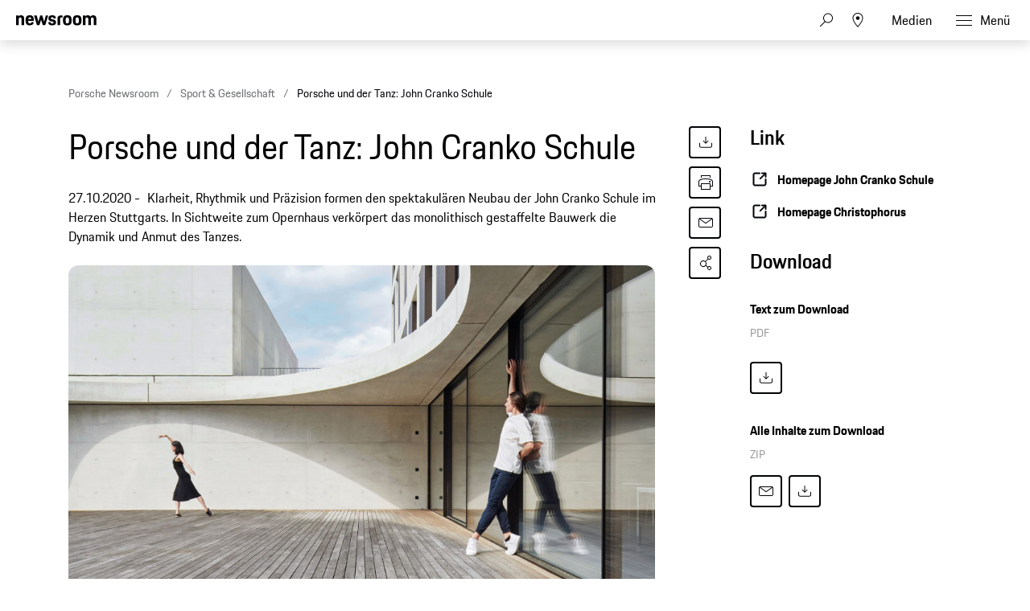

--- FILE ---
content_type: text/html;charset=UTF-8
request_url: https://newsroom.porsche.com/de_CH/2020/sport-gesellschaft/porsche-john-cranko-schule-christophorus-396-22508.html
body_size: 41205
content:
<!DOCTYPE html>
<html lang="de_CH" data-language-tag="de-CH" class="">
<head>
        <!--Usercentrics-->
<script>
			var GlobalConsent = GlobalConsent || {};

			//Activate new modal style
			GlobalConsent.NewModalSDK = true;
			GlobalConsent.HideEssentialSDK= true;

			//Set language
			GlobalConsent.Language = 'de';
</script>
<script type="application/javascript" src="https://cookie.porsche.com/?settingsId=WsiFTggBD" data-custom-sdk="true"></script>
<script type="application/javascript" src="https://www.porsche.com/redesign-scripts/vendor/udg-uc-sdk.min.js" id="WsiFTggBD" language="de" data-itp="true"></script>
<!-- End Usercentrics-->

<!-- Global site tag (gtag.js) - Google Analytics -->
<script type="text/plain" data-usercentrics="Google Analytics" async src="https://www.googletagmanager.com/gtag/js?id=G-DMP86QNB61"></script>
<script type="text/plain" data-usercentrics="Google Analytics">
<script>
  window.dataLayer = window.dataLayer || [];
  function gtag(){dataLayer.push(arguments);}
  gtag('js', new Date());


  gtag('config', 'UA-192735323-1');
  gtag('config', 'G-DMP86QNB61');

</script>
<!--End Google Analytics-->
<meta charset="utf-8">
<meta http-equiv="X-UA-Compatible" content="IE=edge">
<title>Porsche und der Tanz: John Cranko Schule - Porsche Newsroom CH</title>
<meta name="viewport" content="width=device-width,initial-scale=1,maximum-scale=1">
<meta name="description" content="Klarheit, Rhythmik und Präzision formen den spektakulären Neubau der John Cranko Schule im Herzen Stuttgarts. In Sichtweite zum Opernhaus verkörpert das monolithisch gestaffelte Bauwerk die Dynamik und Anmut des Tanzes. Die Details.">
<meta name="keywords" content="porsche, porsche newsroom, christophorus, magazin, john crank schule, ballett">
<meta http-equiv="content-language" content="de_ch">
<meta http-equiv="robots" content="index,follow,noodp">
<link rel="canonical" href="https://newsroom.porsche.com/de_CH/2020/sport-gesellschaft/porsche-john-cranko-schule-christophorus-396-22508.html">
<link rel="alternate" hreflang="en" href="http://newsroom.porsche.com/en/2020/sports-society/porsche-john-cranko-school-christophorus-396-22509.html" />
<link rel="alternate" hreflang="de" href="http://newsroom.porsche.com/de/2020/sport-gesellschaft/porsche-john-cranko-schule-christophorus-396-22508.html" />
<meta property="og:title" content="Porsche und der Tanz: John Cranko Schule" />
<meta property="og:description" content="Klarheit, Rhythmik und Präzision formen den spektakulären Neubau der John Cranko Schule im Herzen Stuttgarts. In Sichtweite zum Opernhaus verkörpert das monolithisch gestaffelte Bauwerk die Dynamik und Anmut des Tanzes." />
<meta property="og:type" content="article"/>
<meta property="og:url" content="https://newsroom.porsche.com/de_CH/2020/sport-gesellschaft/porsche-john-cranko-schule-christophorus-396-22508.html"/>
<meta property="og:image" content="https://newsroom.porsche.com/.imaging/mte/porsche-templating-theme/teaser_700x395/dam/pnr/2020/Sports-and-Society/Society/Christophorus-John-Cranko-School/b-_JGF3746_cpm-cmyk_5000p.jpg/jcr:content/b-_JGF3746_cpm-cmyk_5000p.jpg">
<meta itemprop="image" content="https://newsroom.porsche.com/.imaging/mte/porsche-templating-theme/teaser_700x395/dam/pnr/2020/Sports-and-Society/Society/Christophorus-John-Cranko-School/b-_JGF3746_cpm-cmyk_5000p.jpg/jcr:content/b-_JGF3746_cpm-cmyk_5000p.jpg">
<meta property="og:site_name" content="Porsche Newsroom"/>
<meta property="social-count-url" content="https://newsroom.porsche.com/social-media/">
<link rel="apple-touch-icon" href="/dam/jcr:0e3d0d6f-5293-4a90-9fbc-0d17bbc29fc2/apple-touch-icon">
<link rel="apple-touch-icon" sizes="76x76" href="/dam/jcr:e1ec9ff0-bea1-47ba-8bf5-a2c1eca9865d/apple-touch-icon-76x76">
<link rel="apple-touch-icon" sizes="120x120" href="/dam/jcr:8d379cc4-582a-4ce1-a0d3-635c19e417ae/apple-touch-icon-120x120">
<link rel="apple-touch-icon" sizes="152x152" href="">
<link rel="shortcut icon" href="/dam/jcr:e7d45c12-7464-44aa-a1f9-591e00892214/favicon_2024.ico" type="image/x-icon">
<link rel="icon" href="/dam/jcr:e7d45c12-7464-44aa-a1f9-591e00892214/favicon_2024.ico" type="image/x-icon">
<!--[if gt IE 8]><!-->
<link rel="stylesheet" href="/.resources/porsche-templating/css/style.css?c95dfc4fdc92d430b31cc04169b9366e07174fac"> <!--<![endif]-->
<meta itemprop="logo" content="/.resources/porsche-templating/img/logo.jpg">
<script type="text/javascript" src="/.resources/porsche-templating/js/main.min.js?c95dfc4fdc92d430b31cc04169b9366e07174fac" async></script>
<!--[if IE 9]>
<link rel="stylesheet" href="/.resources/porsche-templating/css/ie9-hacks.css?c95dfc4fdc92d430b31cc04169b9366e07174fac">
<script type="text/javascript" src="/.resources/porsche-templating/js/polyfills.min.js?c95dfc4fdc92d430b31cc04169b9366e07174fac" async></script>
<![endif]-->
<script type="text/javascript">var tableFactsData = [];</script><meta name="twitter:card" content="summary_large_image" />
<meta name="twitter:site" content="@PorscheNewsroom" />
<meta name="twitter:title" content="Porsche und der Tanz: John Cranko Schule" />
<meta name="twitter:description" content="Klarheit, Rhythmik und Präzision formen den spektakulären Neubau der John Cranko Schule im Herzen Stuttgarts." />
<meta name="twitter:image" content="https://newsroom.porsche.com/.imaging/mte/porsche-templating-theme/teaser_700x395/dam/pnr/2020/Sports-and-Society/Society/Christophorus-John-Cranko-School/b-_JGF3746_cpm-cmyk_5000p.jpg/jcr:content/b-_JGF3746_cpm-cmyk_5000p.jpg" />
<meta name="twitter:url" content="https://newsroom.porsche.com/de_CH/2020/sport-gesellschaft/porsche-john-cranko-schule-christophorus-396-22508.html" /></head>
<body class="" data-controller="" data-action="" data-ctx-path="">
    <div class="page ">
        <header role="banner" id="page-header" class="page-header">
<div class="header-wrapper">
    <div class="header-container">

        <div class="header-logo header-logo-newsroom">
            <a href="/de_CH.html">

                    <!--<img loading="lazy" src="/dam/jcr:48259d54-83f2-47ac-a3eb-780f772d33c8/a-logo-newsroom-schweiz-de.svg" alt="Porsche Newsroom – Das Medien-Portal von Porsche" title="Porsche Newsroom">-->
<svg class="logo-newsroom" width="164" height="36" viewBox="0 0 164 36" fill="none" xmlns="http://www.w3.org/2000/svg">
<g clip-path="url(#clip0_2516_68389)">
<path d="M2.31603 33.7682C4.40254 33.7682 5.04936 32.706 5.04936 29.8948C5.04936 27.1481 4.39211 26.1288 2.31603 26.1288H0V33.7682H2.31603ZM2.31603 33.0601H0.865902V26.9442H2.31603C3.77659 26.9442 4.16259 27.6309 4.16259 29.8948C4.16259 32.3841 3.77659 33.0601 2.31603 33.0601ZM7.51145 33.8541C8.21043 33.8541 8.63817 33.5215 8.83638 33.103V33.7682H9.63969V30.0773C9.63969 29.015 9.20153 28.2747 7.93919 28.2747C6.57252 28.2747 6.12392 28.9077 6.09262 30.0665H6.8542C6.86463 29.2833 7.12544 29.0258 7.86616 29.0258C8.62773 29.0258 8.80509 29.412 8.80509 30.1846V30.5279L8.02264 30.6567C6.72901 30.882 5.96743 31.2897 5.96743 32.427C5.96743 33.3176 6.52036 33.8541 7.51145 33.8541ZM7.6888 33.1567C7.09415 33.1567 6.80203 32.8777 6.80203 32.3305C6.80203 31.794 7.07328 31.4506 8.08524 31.3112L8.80509 31.2039V31.9871C8.80509 32.7167 8.38778 33.1567 7.6888 33.1567ZM12.5191 33.8541C13.844 33.8541 14.3552 33.2639 14.3552 32.3734C14.3552 31.515 13.9796 31.0429 12.9885 30.7961L12.4356 30.6567C11.7679 30.485 11.5802 30.2597 11.5802 29.7983C11.5802 29.2833 11.7992 29.0258 12.5399 29.0258C13.1972 29.0258 13.4893 29.2082 13.531 29.97H14.2926C14.2822 28.7146 13.6667 28.2747 12.5399 28.2747C11.4132 28.2747 10.7768 28.7682 10.7768 29.7983C10.7768 30.7318 11.2567 31.1502 12.0183 31.3433L12.5817 31.4828C13.3641 31.676 13.5415 31.8155 13.5415 32.3734C13.5415 32.9206 13.3015 33.1674 12.5504 33.1674C11.8723 33.1674 11.5593 32.9528 11.4863 32.2339H10.7247C10.8081 33.1781 11.1837 33.8541 12.5191 33.8541ZM19.8427 33.897C21.4598 33.897 22.2318 33.0923 22.2318 31.8369C22.2318 30.5064 21.5433 29.97 20.3226 29.6373L19.7384 29.4764C18.9455 29.2618 18.4031 29.0043 18.4031 28.0815C18.4031 27.2232 18.9142 26.8154 19.8323 26.8154C20.8443 26.8154 21.272 27.2446 21.3555 28.5322H22.1796C22.0962 26.9335 21.585 26 19.8323 26C18.2883 26 17.5476 26.8047 17.5476 28.0815C17.5476 29.5086 18.3405 29.9592 19.4359 30.2597L20.0201 30.4206C20.8547 30.6459 21.3659 30.9464 21.3659 31.8369C21.3659 32.7811 20.8547 33.1888 19.8427 33.1888C18.7578 33.1888 18.3405 32.6953 18.257 31.4506H17.4433C17.5163 33.1137 18.184 33.897 19.8427 33.897ZM25.2051 33.8541C26.3735 33.8541 27.0099 33.2639 27.1038 31.7189H26.3109C26.2379 32.7918 25.9145 33.1459 25.1738 33.1459C24.3183 33.1459 23.9845 32.6953 23.9845 31.0536C23.9845 29.5193 24.3079 29.0579 25.1738 29.0579C25.9145 29.0579 26.1962 29.3584 26.3109 30.367H27.1038C26.9995 28.9936 26.4883 28.2747 25.2051 28.2747C23.7445 28.2747 23.1499 29.1116 23.1499 31.0536C23.1499 33.0708 23.7237 33.8541 25.2051 33.8541ZM29.0443 33.7682V30.3562C29.0443 29.3476 29.4198 29.0579 30.1397 29.0579C30.8804 29.0579 31.1725 29.412 31.1725 30.367V33.7682H32.0071V30.1416C32.0071 28.9828 31.4751 28.2747 30.3483 28.2747C29.7224 28.2747 29.2634 28.5107 29.0443 28.9828V26.1288H28.2097V33.7682H29.0443ZM35.1578 33.7682L36.2949 29.9056L37.4321 33.7682H38.1936L39.7794 28.3605H38.9969L37.8598 32.4914L36.66 28.3605H36.0445L34.8344 32.4914L33.6972 28.3605H32.8104L34.3962 33.7682H35.1578ZM42.4501 33.8541C43.6916 33.8541 44.2132 33.2425 44.3176 32.1695H43.5664C43.4725 32.8884 43.17 33.1459 42.4501 33.1459C41.5842 33.1459 41.2191 32.7918 41.2086 31.1395H44.3489V30.9356C44.3489 29.1652 43.869 28.2747 42.4397 28.2747C41.0104 28.2747 40.374 29.1009 40.374 31.0536C40.374 33.0601 40.9791 33.8541 42.4501 33.8541ZM43.5455 30.4742H41.2295C41.313 29.3691 41.6885 29.0579 42.4084 29.0579C43.17 29.0579 43.4829 29.3691 43.5455 30.4742ZM46.3415 27.1373V26.1288H45.5069V27.1373H46.3415ZM46.3415 33.7682V28.3605H45.5069V33.7682H46.3415ZM50.8379 33.7682V33.0601H48.4489L50.8901 28.8541V28.3605H47.4056V29.1116H49.8573L47.4473 33.2747V33.7682H50.8379ZM53.7695 33.8541C55.0109 33.8541 55.5326 33.2425 55.6369 32.1695H54.8857C54.7919 32.8884 54.4893 33.1459 53.7695 33.1459C52.9036 33.1459 52.5384 32.7918 52.528 31.1395H55.6682V30.9356C55.6682 29.1652 55.1883 28.2747 53.759 28.2747C52.3298 28.2747 51.6934 29.1009 51.6934 31.0536C51.6934 33.0601 52.2985 33.8541 53.7695 33.8541ZM54.8649 30.4742H52.5489C52.6323 29.3691 53.0079 29.0579 53.7277 29.0579C54.4893 29.0579 54.8023 29.3691 54.8649 30.4742ZM57.6191 33.7682V29.9056C57.6191 29.3798 57.8799 29.1116 58.3911 29.1116H59.184V28.3605H58.3598C57.3165 28.3605 56.7845 28.9399 56.7845 29.97V33.7682H57.6191ZM64.8384 33.897C66.9249 33.897 67.5613 32.8455 67.5613 29.8948C67.5613 27.0622 66.8936 26 64.8384 26C62.7623 26 62.1051 27.0622 62.1051 29.8948C62.1051 32.8455 62.7519 33.897 64.8384 33.897ZM64.8384 33.1888C63.3779 33.1888 62.9919 32.5236 62.9919 29.8948C62.9919 27.5021 63.3779 26.8154 64.8384 26.8154C66.299 26.8154 66.6746 27.5021 66.6746 29.8948C66.6746 32.5236 66.299 33.1888 64.8384 33.1888ZM69.627 33.7682V30.367C69.627 29.3476 70.0025 29.0579 70.7224 29.0579C71.4631 29.0579 71.7552 29.412 71.7552 30.367V33.7682H72.5898V30.1416C72.5898 28.9828 72.0578 28.2747 70.931 28.2747C70.2634 28.2747 69.8043 28.5322 69.5957 29.0579V28.3605H68.7924V33.7682H69.627ZM74.8015 33.7682V26.1288H73.9669V33.7682H74.8015ZM77.055 27.1373V26.1288H76.2204V27.1373H77.055ZM77.055 33.7682V28.3605H76.2204V33.7682H77.055ZM79.3084 33.7682V30.367C79.3084 29.3476 79.684 29.0579 80.4038 29.0579C81.1445 29.0579 81.4366 29.412 81.4366 30.367V33.7682H82.2712V30.1416C82.2712 28.9828 81.7392 28.2747 80.6125 28.2747C79.9448 28.2747 79.4857 28.5322 79.2771 29.0579V28.3605H78.4738V33.7682H79.3084ZM85.474 33.8541C86.7155 33.8541 87.2372 33.2425 87.3415 32.1695H86.5903C86.4964 32.8884 86.1939 33.1459 85.474 33.1459C84.6081 33.1459 84.243 32.7918 84.2326 31.1395H87.3728V30.9356C87.3728 29.1652 86.8929 28.2747 85.4636 28.2747C84.0344 28.2747 83.398 29.1009 83.398 31.0536C83.398 33.0601 84.0031 33.8541 85.474 33.8541ZM86.5695 30.4742H84.2534C84.3369 29.3691 84.7125 29.0579 85.4323 29.0579C86.1939 29.0579 86.5069 29.3691 86.5695 30.4742ZM89.3654 36V33.1567C89.6053 33.618 90.0331 33.8541 90.6277 33.8541C92.0466 33.8541 92.6621 33.0064 92.6621 31.0644C92.6621 29.1223 92.13 28.2747 90.6695 28.2747C90.0331 28.2747 89.5845 28.5536 89.3341 29.1223V28.3605H88.5308V36H89.3654ZM90.5964 33.1459C89.7097 33.1459 89.3654 32.6309 89.3654 31.0644C89.3654 29.4764 89.741 29.0579 90.5964 29.0579C91.5041 29.0579 91.8379 29.53 91.8379 31.0644C91.8379 32.6309 91.5041 33.1459 90.5964 33.1459ZM95.6562 33.8541C97.1272 33.8541 97.7219 33.0064 97.7219 31.0644C97.7219 29.1223 97.1585 28.2747 95.6562 28.2747C94.1644 28.2747 93.5906 29.1223 93.5906 31.0644C93.5906 33.0064 94.1539 33.8541 95.6562 33.8541ZM95.6562 33.1459C94.7695 33.1459 94.4252 32.6309 94.4252 31.0644C94.4252 29.53 94.7695 29.0579 95.6562 29.0579C96.543 29.0579 96.8873 29.53 96.8873 31.0644C96.8873 32.6309 96.543 33.1459 95.6562 33.1459ZM99.6832 33.7682V29.9056C99.6832 29.3798 99.944 29.1116 100.455 29.1116H101.248V28.3605H100.424C99.3807 28.3605 98.8486 28.9399 98.8486 29.97V33.7682H99.6832ZM104.691 33.7682V33.0601H104.034C103.376 33.0601 103.147 32.8026 103.147 32.073V29.1116H104.691V28.3605H103.147V27.073H102.344V28.3605H101.645V29.1116H102.312V32.1052C102.312 33.2103 102.834 33.7682 103.888 33.7682H104.691ZM106.84 33.8541C107.539 33.8541 107.967 33.5215 108.165 33.103V33.7682H108.968V30.0773C108.968 29.015 108.53 28.2747 107.268 28.2747C105.901 28.2747 105.452 28.9077 105.421 30.0665H106.183C106.193 29.2833 106.454 29.0258 107.195 29.0258C107.956 29.0258 108.134 29.412 108.134 30.1846V30.5279L107.351 30.6567C106.058 30.882 105.296 31.2897 105.296 32.427C105.296 33.3176 105.849 33.8541 106.84 33.8541ZM107.017 33.1567C106.423 33.1567 106.131 32.8777 106.131 32.3305C106.131 31.794 106.402 31.4506 107.414 31.3112L108.134 31.2039V31.9871C108.134 32.7167 107.716 33.1567 107.017 33.1567ZM111.18 33.7682V26.1288H110.345V33.7682H111.18ZM116.803 33.7682L118.577 28.3605H117.805L116.469 32.588L115.134 28.3605H114.258L116.031 33.7682H116.803ZM121.237 33.8541C122.708 33.8541 123.303 33.0064 123.303 31.0644C123.303 29.1223 122.739 28.2747 121.237 28.2747C119.745 28.2747 119.171 29.1223 119.171 31.0644C119.171 33.0064 119.735 33.8541 121.237 33.8541ZM121.237 33.1459C120.35 33.1459 120.006 32.6309 120.006 31.0644C120.006 29.53 120.35 29.0579 121.237 29.0579C122.124 29.0579 122.468 29.53 122.468 31.0644C122.468 32.6309 122.124 33.1459 121.237 33.1459ZM125.306 33.7682V30.367C125.306 29.3476 125.681 29.0579 126.401 29.0579C127.142 29.0579 127.434 29.412 127.434 30.367V33.7682H128.268V30.1416C128.268 28.9828 127.736 28.2747 126.61 28.2747C125.942 28.2747 125.483 28.5322 125.274 29.0579V28.3605H124.471V33.7682H125.306ZM132.88 33.7682V30.7318H134.33C135.686 30.7318 136.468 30.2167 136.468 28.4678C136.468 26.7511 135.842 26.1288 134.351 26.1288H132.014V33.7682H132.88ZM134.33 29.9914H132.88V26.9442H134.351C135.258 26.9442 135.603 27.2661 135.603 28.4678C135.603 29.7017 135.258 29.9914 134.33 29.9914ZM139.348 33.8541C140.819 33.8541 141.413 33.0064 141.413 31.0644C141.413 29.1223 140.85 28.2747 139.348 28.2747C137.856 28.2747 137.282 29.1223 137.282 31.0644C137.282 33.0064 137.846 33.8541 139.348 33.8541ZM139.348 33.1459C138.461 33.1459 138.117 32.6309 138.117 31.0644C138.117 29.53 138.461 29.0579 139.348 29.0579C140.235 29.0579 140.579 29.53 140.579 31.0644C140.579 32.6309 140.235 33.1459 139.348 33.1459ZM143.375 33.7682V29.9056C143.375 29.3798 143.636 29.1116 144.147 29.1116H144.94V28.3605H144.116C143.072 28.3605 142.54 28.9399 142.54 29.97V33.7682H143.375ZM147.318 33.8541C148.643 33.8541 149.154 33.2639 149.154 32.3734C149.154 31.515 148.779 31.0429 147.788 30.7961L147.235 30.6567C146.567 30.485 146.379 30.2597 146.379 29.7983C146.379 29.2833 146.598 29.0258 147.339 29.0258C147.996 29.0258 148.289 29.2082 148.33 29.97H149.092C149.081 28.7146 148.466 28.2747 147.339 28.2747C146.212 28.2747 145.576 28.7682 145.576 29.7983C145.576 30.7318 146.056 31.1502 146.818 31.3433L147.381 31.4828C148.163 31.676 148.341 31.8155 148.341 32.3734C148.341 32.9206 148.101 33.1674 147.35 33.1674C146.671 33.1674 146.359 32.9528 146.286 32.2339H145.524C145.607 33.1781 145.983 33.8541 147.318 33.8541ZM152.096 33.8541C153.265 33.8541 153.901 33.2639 153.995 31.7189H153.202C153.129 32.7918 152.806 33.1459 152.065 33.1459C151.21 33.1459 150.876 32.6953 150.876 31.0536C150.876 29.5193 151.199 29.0579 152.065 29.0579C152.806 29.0579 153.088 29.3584 153.202 30.367H153.995C153.891 28.9936 153.38 28.2747 152.096 28.2747C150.636 28.2747 150.041 29.1116 150.041 31.0536C150.041 33.0708 150.615 33.8541 152.096 33.8541ZM155.936 33.7682V30.3562C155.936 29.3476 156.311 29.0579 157.031 29.0579C157.772 29.0579 158.064 29.412 158.064 30.367V33.7682H158.898V30.1416C158.898 28.9828 158.366 28.2747 157.24 28.2747C156.614 28.2747 156.155 28.5107 155.936 28.9828V26.1288H155.101V33.7682H155.936ZM162.101 33.8541C163.343 33.8541 163.864 33.2425 163.969 32.1695H163.218C163.124 32.8884 162.821 33.1459 162.101 33.1459C161.235 33.1459 160.87 32.7918 160.86 31.1395H164V30.9356C164 29.1652 163.52 28.2747 162.091 28.2747C160.662 28.2747 160.025 29.1009 160.025 31.0536C160.025 33.0601 160.63 33.8541 162.101 33.8541ZM163.197 30.4742H160.881C160.964 29.3691 161.34 29.0579 162.06 29.0579C162.821 29.0579 163.134 29.3691 163.197 30.4742Z" fill="black"/>
<path fill-rule="evenodd" clip-rule="evenodd" d="M0 20.6773V0.322723H5.12491V2.70628C5.8164 0.969128 7.4424 0 10.0454 0C14.7228 0 16.4713 2.58466 16.4713 7.47148V20.6773H11.0628V8.64266C11.0628 5.53322 10.3713 4.64453 8.25637 4.64453C6.01892 4.64453 5.36891 5.53322 5.36891 8.64266V20.6773H0ZM28.1214 21C21.574 21 19.296 18.2142 19.296 10.5809C19.296 2.98878 21.655 0 27.9179 0C34.4258 0 36.1338 3.3929 36.1338 10.5407V11.5903H24.665C24.746 16.3152 25.5599 17.043 28.0809 17.043C30.1149 17.043 30.9684 16.4771 31.1719 14.4172H35.9708C35.6458 18.4565 33.4093 21 28.1214 21ZM27.9999 4.40225C26.0479 4.40225 25.0305 4.92704 24.746 8.11788H31.0504C30.8469 5.08888 30.0329 4.40225 27.9999 4.40225ZM42.4903 20.6773L36.5118 0.322723H42.0833L45.4597 13.5697L49.2826 0.322723H53.5126L57.2941 13.5697L60.711 0.322723H65.5504L59.5315 20.6773H54.5696L50.9501 9.36951L47.5737 20.6773H42.4903ZM65.8475 14.4986H70.6464C70.7679 16.6389 71.5414 17.2039 73.6149 17.2039C75.8523 17.2039 76.3403 16.5575 76.3403 15.1441C76.3403 13.7306 75.8118 13.4079 73.7374 13.0037L71.2154 12.5192C68.1245 11.9139 65.9285 10.1366 65.9285 6.26007C65.9285 2.01965 68.6944 0 73.6149 0C79.1468 0 81.1393 2.1001 81.1393 6.90551H76.4618C76.3403 4.7652 75.7298 4.24041 73.7374 4.24041C71.6629 4.24041 71.0534 4.68476 71.0534 6.17867C71.0534 7.47148 71.5819 7.99626 73.8184 8.4406L76.3403 8.92517C79.8788 9.61179 81.4652 11.55 81.4652 14.9832C81.4652 18.537 79.5943 21 73.4529 21C67.108 21 66.05 18.1731 65.8475 14.4986ZM84.5147 20.6773V7.34986C84.5147 2.3826 86.5487 0.322723 91.5916 0.322723H95.0085V4.72498H92.3236C90.5751 4.72498 89.8836 5.4116 89.8836 7.1478V20.6773H84.5147ZM104.658 21C98.0291 21 95.8331 18.4153 95.8331 10.5005C95.8331 2.42282 98.1516 0 104.658 0C111.166 0 113.485 2.6651 113.485 10.5005C113.485 18.4153 111.288 21 104.658 21ZM104.658 16.9214C107.303 16.9214 107.994 16.0327 107.994 10.5005C107.994 5.37138 107.303 4.56409 104.658 4.56409C102.056 4.56409 101.283 5.37138 101.283 10.5005C101.283 16.073 102.056 16.9214 104.658 16.9214ZM124.832 21C118.203 21 116.006 18.4153 116.006 10.5005C116.006 2.42282 118.324 0 124.832 0C131.339 0 133.658 2.6651 133.658 10.5005C133.658 18.4153 131.461 21 124.832 21ZM124.832 16.9214C127.476 16.9214 128.167 16.0327 128.167 10.5005C128.167 5.37138 127.476 4.56409 124.832 4.56409C122.229 4.56409 121.456 5.37138 121.456 10.5005C121.456 16.073 122.229 16.9214 124.832 16.9214ZM136.424 20.6773V0.322723H141.549V2.70628C142.241 0.969128 143.868 0 146.471 0C149.439 0 151.229 1.05053 152.165 3.10944C152.856 1.17119 154.768 0 157.574 0C162.251 0 164 2.58466 164 7.47148V20.6773H158.591V8.64266C158.591 5.53322 157.899 4.64453 155.784 4.64453C153.629 4.64453 152.897 5.4116 152.897 8.31898V20.6773H147.487V8.64266C147.487 5.53322 146.796 4.64453 144.681 4.64453C142.525 4.64453 141.793 5.4116 141.793 8.31898V20.6773H136.424Z" fill="black"/>
</g>
<defs>
<clipPath id="clip0_2516_68389">
<rect width="164" height="36" fill="white"/>
</clipPath>
</defs>
</svg>
<svg width="148" height="20" viewBox="0 0 148 20" fill="none" xmlns="http://www.w3.org/2000/svg" class="logo-newsroom-plain">
    <path fill-rule="evenodd" clip-rule="evenodd" d="M0 18.9207V0.2952H4.6152V2.4759C5.2371 0.8874 6.7014 0 9.045 0C13.257 0 14.8311 2.3652 14.8311 6.8364V18.9207H9.9612V7.9083C9.9612 5.0634 9.3384 4.2498 7.434 4.2498C5.4189 4.2498 4.833 5.0634 4.833 7.9083V18.9207H0ZM25.3224 19.2168C19.4274 19.2168 17.3754 16.6671 17.3754 9.6822C17.3754 2.7342 19.4994 0 25.1388 0C30.9996 0 32.5368 3.105 32.5368 9.6453V10.6056H22.2102C22.2822 14.9292 23.0157 15.5952 25.2855 15.5952C27.117 15.5952 27.8865 15.0777 28.0692 13.1922H32.3901C32.0976 16.8885 30.0834 19.2168 25.3224 19.2168ZM25.2126 4.0284C23.4549 4.0284 22.5396 4.5081 22.2831 7.4286H27.9594C27.7767 4.6566 27.0432 4.0284 25.2126 4.0284ZM38.2608 18.9207L32.8779 0.2952H37.8945L40.9347 12.4173L44.3772 0.2934H48.186L51.5916 12.4164L54.6678 0.2934H59.0256L53.6058 18.9198H49.1382L45.8784 8.5734L42.8382 18.9207H38.2608ZM59.2938 13.2669H63.6138C63.7236 15.2253 64.4202 15.7419 66.2868 15.7419C68.3028 15.7419 68.742 15.1515 68.742 13.8573C68.742 12.564 68.265 12.2688 66.3975 11.8989L64.1268 11.4561C61.3431 10.9017 59.3658 9.2754 59.3658 5.7285C59.3658 1.8477 61.857 0 66.2868 0C71.2683 0 73.0629 1.9215 73.0629 6.318H68.8509C68.742 4.3605 68.1921 3.8799 66.3975 3.8799C64.53 3.8799 63.981 4.2867 63.981 5.6529C63.981 6.8364 64.4571 7.317 66.4704 7.7229L68.742 8.1666C71.928 8.7948 73.3563 10.5696 73.3563 13.7106C73.3563 16.9623 71.6715 19.2168 66.1419 19.2168C60.4278 19.2168 59.4756 16.6293 59.2929 13.2678L59.2938 13.2669ZM76.1022 18.9207V6.7257C76.1022 2.1807 77.9337 0.2952 82.4742 0.2952H85.5522V4.3236H83.133C81.558 4.3236 80.9361 4.9518 80.9361 6.5403V18.9207H76.1022ZM94.2408 19.2168C88.2711 19.2168 86.2938 16.8516 86.2938 9.6084C86.2938 2.2167 88.3818 0 94.2408 0C100.102 0 102.189 2.439 102.189 9.6084C102.189 16.8516 100.21 19.2168 94.2408 19.2168ZM94.2408 15.4845C96.6222 15.4845 97.245 14.6709 97.245 9.6084C97.245 4.9149 96.6222 4.176 94.2408 4.176C91.8981 4.176 91.2015 4.9149 91.2015 9.6084C91.2015 14.7078 91.8981 15.4845 94.2408 15.4845ZM112.406 19.2168C106.438 19.2168 104.459 16.8516 104.459 9.6084C104.459 2.2167 106.547 0 112.406 0C118.265 0 120.353 2.439 120.353 9.6084C120.353 16.8516 118.375 19.2168 112.406 19.2168ZM112.406 15.4845C114.787 15.4845 115.41 14.6709 115.41 9.6084C115.41 4.9149 114.787 4.176 112.406 4.176C110.063 4.176 109.366 4.9149 109.366 9.6084C109.366 14.7078 110.063 15.4845 112.406 15.4845ZM122.845 18.9207V0.2952H127.46V2.4759C128.083 0.8865 129.548 0 131.891 0C134.564 0 136.175 0.9612 137.019 2.8449C137.641 1.0719 139.362 0 141.89 0C146.101 0 147.677 2.3652 147.677 6.8364V18.9207H142.805V7.9083C142.805 5.0634 142.182 4.2498 140.278 4.2498C138.337 4.2498 137.678 4.9518 137.678 7.6122V18.9207H132.807V7.9083C132.807 5.0634 132.184 4.2498 130.28 4.2498C128.339 4.2498 127.679 4.9518 127.679 7.6122V18.9207H122.845Z" fill="#010205"/>
</svg>                </a>
        </div>


        <div class="header-logo header-logo-wordmark">
            <a href="/de_CH.html">
<svg width="234" height="17" viewBox="0 0 234 17" fill="none" xmlns="http://www.w3.org/2000/svg"><path d="M26.36 12.5728C28.9253 12.5728 30.3067 11.1915 30.3067 8.62613V4.7328C30.3067 2.16747 28.9253 0.786133 26.36 0.786133H0.119995V16.7861H3.74666V12.5728H26.36ZM26.68 4.94613V8.4128C26.68 8.8288 26.456 9.0528 26.04 9.0528H3.74666V4.30613H26.04C26.456 4.30613 26.68 4.53013 26.68 4.94613ZM38.4133 16.7861C35.848 16.7861 34.4667 15.4048 34.4667 12.8395V4.7328C34.4667 2.16747 35.848 0.786133 38.4133 0.786133H60.12C62.6853 0.786133 64.0667 2.16747 64.0667 4.7328V12.8395C64.0667 15.4048 62.6853 16.7861 60.12 16.7861H38.4133ZM59.8 13.2661C60.216 13.2661 60.44 13.0421 60.44 12.6261V4.94613C60.44 4.53013 60.216 4.30613 59.8 4.30613H38.7333C38.3173 4.30613 38.0933 4.53013 38.0933 4.94613V12.6261C38.0933 13.0421 38.3173 13.2661 38.7333 13.2661H59.8ZM94.84 11.3461C96.965 12.2399 98.4588 14.3381 98.4667 16.7861H94.84C94.84 13.9061 93.5067 12.5728 90.6267 12.5728H71.9067V16.7861H68.28V0.786133H94.52C97.0853 0.786133 98.4667 2.16747 98.4667 4.7328V7.40693C98.4667 9.86347 97.2 11.2341 94.84 11.3461ZM94.2 9.0528C94.616 9.0528 94.84 8.8288 94.84 8.4128V4.94613C94.84 4.53013 94.616 4.30613 94.2 4.30613H71.9067V9.0528H94.2ZM102.467 4.7328C102.467 2.16747 103.848 0.786133 106.413 0.786133H132.12V3.7728H106.733C106.317 3.7728 106.093 3.9968 106.093 4.4128V6.6528C106.093 7.0688 106.317 7.2928 106.733 7.2928H128.707C131.272 7.2928 132.653 8.67413 132.653 11.2395V12.8395C132.653 15.4048 131.272 16.7861 128.707 16.7861H103V13.7995H128.387C128.803 13.7995 129.027 13.5755 129.027 13.1595V10.9195C129.027 10.5035 128.803 10.2795 128.387 10.2795H106.413C103.848 10.2795 102.467 8.89813 102.467 6.3328V4.7328ZM136.76 4.7328C136.76 2.16747 138.141 0.786133 140.707 0.786133H165.773V4.30613H141.027C140.611 4.30613 140.387 4.53013 140.387 4.94613V12.6261C140.387 13.0421 140.611 13.2661 141.027 13.2661H165.773V16.7861H140.707C138.141 16.7861 136.76 15.4048 136.76 12.8395V4.7328ZM198.413 0.786133V16.7861H194.787V10.5461H173.613V16.7861H169.987V0.786133H173.613V7.02613H194.787V0.786133H198.413ZM206.307 3.7728V7.2928H233.88V10.2795H206.307V13.7995H233.88V16.7861H202.68V0.786133H233.88V3.7728H206.307Z" fill="#010205"/></svg>                </a>
        </div>


        <div class="header-navigation">
            <input type="checkbox" id="mobile-menu-toggle" class="mobile-menu-toggle menu-toggle is-visuallyhidden">
            <input type="checkbox" id="account-flyout-toggle" class="account-flyout-toggle menu-toggle is-visuallyhidden">
            <input type="checkbox" id="search-flyout-toggle" class="search-flyout-toggle menu-toggle is-visuallyhidden">
            <input type="checkbox" id="language-flyout-toggle" class="language-flyout-toggle menu-toggle is-visuallyhidden">
            <input type="checkbox" id="press-flyout-toggle" class="press-flyout-toggle menu-toggle is-visuallyhidden">
            <input type="radio" id="sub-reset" name="submenu" value="0" class="is-visuallyhidden" autocomplete="off">
            <div class="component-navigation" role="navigation">
                <nav class="menu-wrapper">
                        <ul class="flat menu top-level" role="menu">
                                <li role="menuitem">
                                        <div class="label">
                                            <a href="/de_CH/porsche-schweiz.html"
                                                    
                                               title="Porsche Schweiz">
                                                <span class="inner-label">Porsche Schweiz</span>
                                            </a>
                                        </div>
                                </li>
                                <li role="menuitem"  aria-haspopup="true">
                                        <div class="label">
                                            <a href="/de_CH/produkte.html"
                                               title="Produkte"
                                                    
                                                    
                                            >
                                                <span class="inner-label">Produkte</span>
                                            </a>
                                                <label for="sub-produkte" class="arrow-sub">
<svg width="100%" height="100%" viewBox="0 0 24 24" fill="none" xmlns="http://www.w3.org/2000/svg">
    <path d="M15.1214 11.9966L9.64395 5.50001L8.87547 6.14175L13.8145 11.9997L8.87499 17.8583L9.64347 18.5L15.1187 12.0061L15.125 12.0008L15.1241 11.9997L15.1245 11.9992L15.1214 11.9966Z" fill="#010205"/>
</svg>
                                                </label>
                                        </div>
                                        <input type="radio" id="sub-produkte" name="submenu"
                                               value="1"
                                               class="sub-check is-visuallyhidden" autocomplete="off">
                                        <ul class="flat menu sub-level" aria-label="submenu">
                                            <li role="menuitem" class="menu-title">
                                                <label for="sub-reset" class="arrow-back">
<svg width="100%" height="100%" viewBox="0 0 24 24" fill="none" xmlns="http://www.w3.org/2000/svg">
    <path d="M8.87857 12.0034L14.3561 18.5L15.1245 17.8582L10.1855 12.0003L15.125 6.14175L14.3565 5.5L8.88129 11.9939L8.875 11.9992L8.87593 12.0003L8.87547 12.0008L8.87857 12.0034Z" fill="#010205"/>
</svg>
                                                </label>
                                                <a href="/de_CH/produkte.html"
                                                   class="label"
                                                        
                                                   title="Produkte">Produkte</a>
                                            </li>
                                                <li role="menuitem">
                                                    <a href="/de_CH/produkte/presseinformationen.html"
                                                       class="label"
                                                            
                                                       title="Presseinformationen">Presseinformationen</a>
                                                </li>
                                                <li role="menuitem">
                                                    <a href="/de_CH/produkte/preisliste.html"
                                                       class="label"
                                                            
                                                       title="Preisliste">Preisliste</a>
                                                </li>
                                                <li role="menuitem">
                                                    <a href="/de_CH/produkte/bilder-videos.html"
                                                       class="label"
                                                            
                                                       title="Bilder & Videos">Bilder & Videos</a>
                                                </li>
                                                <li role="menuitem">
                                                    <a href="/de_CH/produkte/718.html"
                                                       class="label"
                                                            
                                                       title="718">718</a>
                                                </li>
                                                <li role="menuitem">
                                                    <a href="/de_CH/produkte/911.html"
                                                       class="label"
                                                            
                                                       title="911">911</a>
                                                </li>
                                                <li role="menuitem">
                                                    <a href="/de_CH/produkte/cayenne.html"
                                                       class="label"
                                                            
                                                       title="Cayenne">Cayenne</a>
                                                </li>
                                                <li role="menuitem">
                                                    <a href="/de_CH/produkte/macan.html"
                                                       class="label"
                                                            
                                                       title="Macan">Macan</a>
                                                </li>
                                                <li role="menuitem">
                                                    <a href="/de_CH/produkte/panamera.html"
                                                       class="label"
                                                            
                                                       title="Panamera">Panamera</a>
                                                </li>
                                                <li role="menuitem">
                                                    <a href="/de_CH/produkte/taycan.html"
                                                       class="label"
                                                            
                                                       title="Taycan">Taycan</a>
                                                </li>
                                        </ul>
                                </li>
                                <li role="menuitem"  aria-haspopup="true">
                                        <div class="label">
                                            <a href="/de_CH/Innovation.html"
                                               title="Innovation"
                                                    
                                                    
                                            >
                                                <span class="inner-label">Innovation</span>
                                            </a>
                                                <label for="sub-innovation" class="arrow-sub">
<svg width="100%" height="100%" viewBox="0 0 24 24" fill="none" xmlns="http://www.w3.org/2000/svg">
    <path d="M15.1214 11.9966L9.64395 5.50001L8.87547 6.14175L13.8145 11.9997L8.87499 17.8583L9.64347 18.5L15.1187 12.0061L15.125 12.0008L15.1241 11.9997L15.1245 11.9992L15.1214 11.9966Z" fill="#010205"/>
</svg>
                                                </label>
                                        </div>
                                        <input type="radio" id="sub-innovation" name="submenu"
                                               value="1"
                                               class="sub-check is-visuallyhidden" autocomplete="off">
                                        <ul class="flat menu sub-level" aria-label="submenu">
                                            <li role="menuitem" class="menu-title">
                                                <label for="sub-reset" class="arrow-back">
<svg width="100%" height="100%" viewBox="0 0 24 24" fill="none" xmlns="http://www.w3.org/2000/svg">
    <path d="M8.87857 12.0034L14.3561 18.5L15.1245 17.8582L10.1855 12.0003L15.125 6.14175L14.3565 5.5L8.88129 11.9939L8.875 11.9992L8.87593 12.0003L8.87547 12.0008L8.87857 12.0034Z" fill="#010205"/>
</svg>
                                                </label>
                                                <a href="/de_CH/Innovation.html"
                                                   class="label"
                                                        
                                                   title="Innovation">Innovation</a>
                                            </li>
                                                <li role="menuitem">
                                                    <a href="/de_CH/Innovation/presseinformationen.html"
                                                       class="label"
                                                            
                                                       title="Presseinformationen">Presseinformationen</a>
                                                </li>
                                                <li role="menuitem">
                                                    <a href="/de_CH/Innovation/porsche-efuels.html"
                                                       class="label"
                                                            
                                                       title="eFuels">eFuels</a>
                                                </li>
                                        </ul>
                                </li>
                                <li role="menuitem"  aria-haspopup="true">
                                        <div class="label">
                                            <a href="/de_CH/motorsport.html"
                                               title="Motorsport"
                                                    
                                                    
                                            >
                                                <span class="inner-label">Motorsport</span>
                                            </a>
                                                <label for="sub-motorsport" class="arrow-sub">
<svg width="100%" height="100%" viewBox="0 0 24 24" fill="none" xmlns="http://www.w3.org/2000/svg">
    <path d="M15.1214 11.9966L9.64395 5.50001L8.87547 6.14175L13.8145 11.9997L8.87499 17.8583L9.64347 18.5L15.1187 12.0061L15.125 12.0008L15.1241 11.9997L15.1245 11.9992L15.1214 11.9966Z" fill="#010205"/>
</svg>
                                                </label>
                                        </div>
                                        <input type="radio" id="sub-motorsport" name="submenu"
                                               value="1"
                                               class="sub-check is-visuallyhidden" autocomplete="off">
                                        <ul class="flat menu sub-level" aria-label="submenu">
                                            <li role="menuitem" class="menu-title">
                                                <label for="sub-reset" class="arrow-back">
<svg width="100%" height="100%" viewBox="0 0 24 24" fill="none" xmlns="http://www.w3.org/2000/svg">
    <path d="M8.87857 12.0034L14.3561 18.5L15.1245 17.8582L10.1855 12.0003L15.125 6.14175L14.3565 5.5L8.88129 11.9939L8.875 11.9992L8.87593 12.0003L8.87547 12.0008L8.87857 12.0034Z" fill="#010205"/>
</svg>
                                                </label>
                                                <a href="/de_CH/motorsport.html"
                                                   class="label"
                                                        
                                                   title="Motorsport">Motorsport</a>
                                            </li>
                                                <li role="menuitem">
                                                    <a href="/de_CH/motorsport/presseinformationen.html"
                                                       class="label"
                                                            
                                                       title="Presseinformationen">Presseinformationen</a>
                                                </li>
                                                <li role="menuitem">
                                                    <a href="/de_CH/motorsport/pressebilder-videos.html"
                                                       class="label"
                                                            
                                                       title="Bilder & Videos">Bilder & Videos</a>
                                                </li>
                                                <li role="menuitem">
                                                    <a href="/de_CH/motorsport/porsche-sports-cup-suisse.html"
                                                       class="label"
                                                            
                                                       title="Porsche Sports Cup Suisse">Porsche Sports Cup Suisse</a>
                                                </li>
                                                <li role="menuitem">
                                                    <a href="/de_CH/motorsport/media-guide.html"
                                                       class="label"
                                                            
                                                       title="GT-Kundensport">GT-Kundensport</a>
                                                </li>
                                                <li role="menuitem">
                                                    <a href="/de/motorsport/formel-e.html"
                                                       class="label"
                                                             data-alternative="1" 
                                                       title="Formel E">Formel E</a>
                                                </li>
                                                <li role="menuitem">
                                                    <a href="/de_CH/motorsport/hypercar-gtp.html"
                                                       class="label"
                                                            
                                                       title="Hypercar & GTP">Hypercar & GTP</a>
                                                </li>
                                                <li role="menuitem">
                                                    <a href="/de_CH/motorsport/esports.html"
                                                       class="label"
                                                            
                                                       title="Esports Racing">Esports Racing</a>
                                                </li>
                                                <li role="menuitem">
                                                    <a href="/de/motorsport/motorsport-der-zukunft.html"
                                                       class="label"
                                                            
                                                       title="Motorsport der Zukunft">Motorsport der Zukunft</a>
                                                </li>
                                        </ul>
                                </li>
                                <li role="menuitem"  aria-haspopup="true">
                                        <div class="label">
                                            <a href="/de_CH/unternehmen.html"
                                               title="Unternehmen"
                                                    
                                                    
                                            >
                                                <span class="inner-label">Unternehmen</span>
                                            </a>
                                                <label for="sub-unternehmen" class="arrow-sub">
<svg width="100%" height="100%" viewBox="0 0 24 24" fill="none" xmlns="http://www.w3.org/2000/svg">
    <path d="M15.1214 11.9966L9.64395 5.50001L8.87547 6.14175L13.8145 11.9997L8.87499 17.8583L9.64347 18.5L15.1187 12.0061L15.125 12.0008L15.1241 11.9997L15.1245 11.9992L15.1214 11.9966Z" fill="#010205"/>
</svg>
                                                </label>
                                        </div>
                                        <input type="radio" id="sub-unternehmen" name="submenu"
                                               value="1"
                                               class="sub-check is-visuallyhidden" autocomplete="off">
                                        <ul class="flat menu sub-level" aria-label="submenu">
                                            <li role="menuitem" class="menu-title">
                                                <label for="sub-reset" class="arrow-back">
<svg width="100%" height="100%" viewBox="0 0 24 24" fill="none" xmlns="http://www.w3.org/2000/svg">
    <path d="M8.87857 12.0034L14.3561 18.5L15.1245 17.8582L10.1855 12.0003L15.125 6.14175L14.3565 5.5L8.88129 11.9939L8.875 11.9992L8.87593 12.0003L8.87547 12.0008L8.87857 12.0034Z" fill="#010205"/>
</svg>
                                                </label>
                                                <a href="/de_CH/unternehmen.html"
                                                   class="label"
                                                        
                                                   title="Unternehmen">Unternehmen</a>
                                            </li>
                                                <li role="menuitem">
                                                    <a href="/de_CH/unternehmen/presseinformationen.html"
                                                       class="label"
                                                            
                                                       title="Presseinformationen">Presseinformationen</a>
                                                </li>
                                                <li role="menuitem">
                                                    <a href="/de_CH/unternehmen/pressebilder-videos.html"
                                                       class="label"
                                                            
                                                       title="Bilder & Videos">Bilder & Videos</a>
                                                </li>
                                                <li role="menuitem">
                                                    <a href="/de_CH/unternehmen/porsche-schweiz-ag.html"
                                                       class="label"
                                                            
                                                       title="Porsche Schweiz AG">Porsche Schweiz AG</a>
                                                </li>
                                                <li role="menuitem">
                                                    <a href="/de_CH/unternehmen/porsche-zentren-schweiz.html"
                                                       class="label"
                                                            
                                                       title="Porsche Standorte in der Schweiz">Porsche Standorte in der Schweiz</a>
                                                </li>
                                                <li role="menuitem">
                                                    <a href="/de_CH/unternehmen/vorstand-porsche-ag.html"
                                                       class="label"
                                                            
                                                       title="Vorstand der Dr. Ing. h.c. F. Porsche AG">Vorstand der Dr. Ing. h.c. F. Porsche AG</a>
                                                </li>
                                                <li role="menuitem">
                                                    <a href="/de_CH/unternehmen/standorte.html"
                                                       class="label"
                                                            
                                                       title="Standorte der Dr. Ing. h.c. F. Porsche AG">Standorte der Dr. Ing. h.c. F. Porsche AG</a>
                                                </li>
                                                <li role="menuitem">
                                                    <a href="/de_CH/unternehmen/produktion-vertrieb-finanzen.html"
                                                       class="label"
                                                            
                                                       title="Produktion, Vertrieb & Finanzen">Produktion, Vertrieb & Finanzen</a>
                                                </li>
                                                <li role="menuitem">
                                                    <a href="/de_CH/unternehmen/mitarbeiter-soziales.html"
                                                       class="label"
                                                            
                                                       title="Mitarbeiter & Soziales">Mitarbeiter & Soziales</a>
                                                </li>
                                                <li role="menuitem">
                                                    <a href="https://newsroom.porsche.com/de/geschaefts-und-nachhaltigkeitsbericht/"
                                                       class="label"
                                                             data-alternative="1" 
                                                       title="Geschäfts- und Nachhaltigkeitsbericht">Geschäfts- und Nachhaltigkeitsbericht</a>
                                                </li>
                                                <li role="menuitem">
                                                    <a href="/de/unternehmen/porsche-und-startups.html"
                                                       class="label"
                                                            
                                                       title="Porsche & Startups">Porsche & Startups</a>
                                                </li>
                                        </ul>
                                </li>
                                <li role="menuitem"  aria-haspopup="true">
                                        <div class="label">
                                            <a href="/de_CH/sport-gesellschaft.html"
                                               title="Sport & Gesellschaft"
                                                    
                                                    
                                            >
                                                <span class="inner-label">Sport & Gesellschaft</span>
                                            </a>
                                                <label for="sub-sport & gesellschaft" class="arrow-sub">
<svg width="100%" height="100%" viewBox="0 0 24 24" fill="none" xmlns="http://www.w3.org/2000/svg">
    <path d="M15.1214 11.9966L9.64395 5.50001L8.87547 6.14175L13.8145 11.9997L8.87499 17.8583L9.64347 18.5L15.1187 12.0061L15.125 12.0008L15.1241 11.9997L15.1245 11.9992L15.1214 11.9966Z" fill="#010205"/>
</svg>
                                                </label>
                                        </div>
                                        <input type="radio" id="sub-sport & gesellschaft" name="submenu"
                                               value="1"
                                               class="sub-check is-visuallyhidden" autocomplete="off">
                                        <ul class="flat menu sub-level" aria-label="submenu">
                                            <li role="menuitem" class="menu-title">
                                                <label for="sub-reset" class="arrow-back">
<svg width="100%" height="100%" viewBox="0 0 24 24" fill="none" xmlns="http://www.w3.org/2000/svg">
    <path d="M8.87857 12.0034L14.3561 18.5L15.1245 17.8582L10.1855 12.0003L15.125 6.14175L14.3565 5.5L8.88129 11.9939L8.875 11.9992L8.87593 12.0003L8.87547 12.0008L8.87857 12.0034Z" fill="#010205"/>
</svg>
                                                </label>
                                                <a href="/de_CH/sport-gesellschaft.html"
                                                   class="label"
                                                        
                                                   title="Sport & Gesellschaft">Sport & Gesellschaft</a>
                                            </li>
                                                <li role="menuitem">
                                                    <a href="/de_CH/sport-gesellschaft/presseinformationen.html"
                                                       class="label"
                                                            
                                                       title="Presseinformationen">Presseinformationen</a>
                                                </li>
                                                <li role="menuitem">
                                                    <a href="/de_CH/sport-gesellschaft/golf.html"
                                                       class="label"
                                                            
                                                       title="Golf">Golf</a>
                                                </li>
                                                <li role="menuitem">
                                                    <a href="/de_CH/sport-gesellschaft/tennis.html"
                                                       class="label"
                                                            
                                                       title="Tennis">Tennis</a>
                                                </li>
                                                <li role="menuitem">
                                                    <a href="/de_CH/sport-gesellschaft/kultur.html"
                                                       class="label"
                                                            
                                                       title="Kultur">Kultur</a>
                                                </li>
                                                <li role="menuitem">
                                                    <a href="https://newsroom.porsche.com/de/sport-gesellschaft/turbo-fuer-talente.html"
                                                       class="label"
                                                            
                                                       title="Jugendförderung">Jugendförderung</a>
                                                </li>
                                                <li role="menuitem">
                                                    <a href="/de_CH/sport-gesellschaft/markenbotschafter.html"
                                                       class="label"
                                                            
                                                       title="Markenbotschafter">Markenbotschafter</a>
                                                </li>
                                        </ul>
                                </li>
                                <li role="menuitem"  aria-haspopup="true">
                                        <div class="label">
                                            <a href="/de_CH/nachhaltigkeit.html"
                                               title="Nachhaltigkeit"
                                                    
                                                    
                                            >
                                                <span class="inner-label">Nachhaltigkeit</span>
                                            </a>
                                                <label for="sub-nachhaltigkeit" class="arrow-sub">
<svg width="100%" height="100%" viewBox="0 0 24 24" fill="none" xmlns="http://www.w3.org/2000/svg">
    <path d="M15.1214 11.9966L9.64395 5.50001L8.87547 6.14175L13.8145 11.9997L8.87499 17.8583L9.64347 18.5L15.1187 12.0061L15.125 12.0008L15.1241 11.9997L15.1245 11.9992L15.1214 11.9966Z" fill="#010205"/>
</svg>
                                                </label>
                                        </div>
                                        <input type="radio" id="sub-nachhaltigkeit" name="submenu"
                                               value="1"
                                               class="sub-check is-visuallyhidden" autocomplete="off">
                                        <ul class="flat menu sub-level" aria-label="submenu">
                                            <li role="menuitem" class="menu-title">
                                                <label for="sub-reset" class="arrow-back">
<svg width="100%" height="100%" viewBox="0 0 24 24" fill="none" xmlns="http://www.w3.org/2000/svg">
    <path d="M8.87857 12.0034L14.3561 18.5L15.1245 17.8582L10.1855 12.0003L15.125 6.14175L14.3565 5.5L8.88129 11.9939L8.875 11.9992L8.87593 12.0003L8.87547 12.0008L8.87857 12.0034Z" fill="#010205"/>
</svg>
                                                </label>
                                                <a href="/de_CH/nachhaltigkeit.html"
                                                   class="label"
                                                        
                                                   title="Nachhaltigkeit">Nachhaltigkeit</a>
                                            </li>
                                                <li role="menuitem">
                                                    <a href="/de_CH/nachhaltigkeit/presseinformationen.html"
                                                       class="label"
                                                            
                                                       title="Presseinformationen">Presseinformationen</a>
                                                </li>
                                                <li role="menuitem">
                                                    <a href="/de_CH/nachhaltigkeit/gemeinsam-mobiler-porsche-und-procap.html"
                                                       class="label"
                                                            
                                                       title="Gemeinsam mobiler: Porsche und Procap">Gemeinsam mobiler: Porsche und Procap</a>
                                                </li>
                                                <li role="menuitem">
                                                    <a href="https://newsroom.porsche.com/de/geschaefts-und-nachhaltigkeitsbericht/"
                                                       class="label"
                                                            
                                                       title="Geschäfts- & Nachhaltigkeitsbericht">Geschäfts- & Nachhaltigkeitsbericht</a>
                                                </li>
                                                <li role="menuitem">
                                                    <a href="https://newsroom.porsche.com/dam/jcr:208daf70-2062-4c94-8093-30dc82fe2672/4110%20Umwelterklaerung%20PAG%202020+.pdf"
                                                       class="label"
                                                            
                                                       title="Umwelterklärung">Umwelterklärung</a>
                                                </li>
                                                <li role="menuitem">
                                                    <a href="https://newsroom.porsche.com/dam/jcr:f8985eea-e266-4a0c-b8d3-18cd747ff5d9/200608_Slavery%20and%20Human%20Trafficking%20Statement_DE.pdf"
                                                       class="label"
                                                            
                                                       title="Slavery and Human Trafficking Statement">Slavery and Human Trafficking Statement</a>
                                                </li>
                                        </ul>
                                </li>
                                <li role="menuitem"  aria-haspopup="true">
                                        <div class="label">
                                            <a href="/de_CH/szene-historie.html"
                                               title="Szene & Historie"
                                                    
                                                    
                                            >
                                                <span class="inner-label">Szene & Historie</span>
                                            </a>
                                                <label for="sub-szene & historie" class="arrow-sub">
<svg width="100%" height="100%" viewBox="0 0 24 24" fill="none" xmlns="http://www.w3.org/2000/svg">
    <path d="M15.1214 11.9966L9.64395 5.50001L8.87547 6.14175L13.8145 11.9997L8.87499 17.8583L9.64347 18.5L15.1187 12.0061L15.125 12.0008L15.1241 11.9997L15.1245 11.9992L15.1214 11.9966Z" fill="#010205"/>
</svg>
                                                </label>
                                        </div>
                                        <input type="radio" id="sub-szene & historie" name="submenu"
                                               value="1"
                                               class="sub-check is-visuallyhidden" autocomplete="off">
                                        <ul class="flat menu sub-level" aria-label="submenu">
                                            <li role="menuitem" class="menu-title">
                                                <label for="sub-reset" class="arrow-back">
<svg width="100%" height="100%" viewBox="0 0 24 24" fill="none" xmlns="http://www.w3.org/2000/svg">
    <path d="M8.87857 12.0034L14.3561 18.5L15.1245 17.8582L10.1855 12.0003L15.125 6.14175L14.3565 5.5L8.88129 11.9939L8.875 11.9992L8.87593 12.0003L8.87547 12.0008L8.87857 12.0034Z" fill="#010205"/>
</svg>
                                                </label>
                                                <a href="/de_CH/szene-historie.html"
                                                   class="label"
                                                        
                                                   title="Szene & Historie">Szene & Historie</a>
                                            </li>
                                                <li role="menuitem">
                                                    <a href="/de_CH/historie/presseinformationen.html"
                                                       class="label"
                                                            
                                                       title="Presseinformationen">Presseinformationen</a>
                                                </li>
                                                <li role="menuitem">
                                                    <a href="https://christophorus.porsche.com/de.html"
                                                       class="label"
                                                            
                                                       title="Christophorus">Christophorus</a>
                                                </li>
                                                <li role="menuitem">
                                                    <a href="/de/unternehmen/videomagazin-911.html"
                                                       class="label"
                                                             data-alternative="1" 
                                                       title="9:11 Magazin">9:11 Magazin</a>
                                                </li>
                                                <li role="menuitem">
                                                    <a href="/de_CH/szene-historie/swiss-roads.html"
                                                       class="label"
                                                            
                                                       title="Swiss Roads">Swiss Roads</a>
                                                </li>
                                                <li role="menuitem">
                                                    <a href="/de_CH/historie.html"
                                                       class="label"
                                                            
                                                       title="Historie">Historie</a>
                                                </li>
                                        </ul>
                                </li>
                        </ul>
                    <ul class="flat menu top-level" role="menu">
                            <li role="menuitem">
                                <div class="label">
                                    <a href="https://newstv.porsche.de" title="NewsTV">
                                        <span class="inner-label">NewsTV</span>
                                    </a>
                                </div>
                            </li>
                    </ul>
                </nav>

                <ul class="flat options">
                    <li class="is-hidden">
                        <a href="/de_CH/media-cart.html" class="cart-items">
                            <span class="cart-amount">0</span>
<svg width="100%" height="100%" viewBox="0 0 24 24" fill="none" xmlns="http://www.w3.org/2000/svg"><path d="M20 13.1426V17.1426C20 18.2471 19.1046 19.1426 18 19.1426H6C4.89543 19.1426 4 18.2471 4 17.1426V13.1426H5V17.1426C5 17.6554 5.38604 18.0781 5.88338 18.1359L6 18.1426H18C18.5128 18.1426 18.9355 17.7565 18.9933 17.2592L19 17.1426V13.1426H20Z" fill="#010205"/></svg>                        </a>
                    </li>
                    <li class="toggle-search">
                        <input type="checkbox" id="search" class="is-visuallyhidden">
                        <label for="search-flyout-toggle" class="toggle">
<svg width="100%" height="100%" viewBox="0 0 24 24" fill="none" xmlns="http://www.w3.org/2000/svg">
    <path d="M14.0022 3.5C17.3137 3.5 19.9996 6.187 19.9996 9.5C19.9996 12.813 17.3137 15.5 14.0022 15.5C12.6677 15.5 11.4348 15.0636 10.4384 14.3258L4.42976 20.3337L3.72266 19.6266L9.68492 13.6642C8.64471 12.585 8.00482 11.1171 8.00482 9.5C8.00482 6.187 10.6906 3.5 14.0022 3.5ZM14.0022 4.5C11.2464 4.5 9.00438 6.743 9.00438 9.5C9.00438 12.257 11.2464 14.5 14.0022 14.5C16.758 14.5 19 12.257 19 9.5C19 6.743 16.758 4.5 14.0022 4.5Z" fill="#010205"/>
</svg>
                        </label>
                        <section class="flyout flyout-search">
                            <form action="/de_CH/media-search.html"
                                  method="GET">
                                <fieldset>
                                    <input type="text" name="keyword"
                                           placeholder="Suchen Sie nach Inhalten"
                                           class="has-submit">
                                    <button class="submit" type="submit">
                                        <span aria-hidden="true"><svg width="100%" height="100%" viewBox="0 0 24 24" fill="none" xmlns="http://www.w3.org/2000/svg">
    <path d="M14.0022 3.5C17.3137 3.5 19.9996 6.187 19.9996 9.5C19.9996 12.813 17.3137 15.5 14.0022 15.5C12.6677 15.5 11.4348 15.0636 10.4384 14.3258L4.42976 20.3337L3.72266 19.6266L9.68492 13.6642C8.64471 12.585 8.00482 11.1171 8.00482 9.5C8.00482 6.187 10.6906 3.5 14.0022 3.5ZM14.0022 4.5C11.2464 4.5 9.00438 6.743 9.00438 9.5C9.00438 12.257 11.2464 14.5 14.0022 14.5C16.758 14.5 19 12.257 19 9.5C19 6.743 16.758 4.5 14.0022 4.5Z" fill="#010205"/>
</svg>
</span>
                                        <span class="is-visuallyhidden">Senden</span>
                                    </button>
                                </fieldset>
                            </form>
                        </section>
                    </li>
                    <li class="toggle-language">
                        <input type="checkbox" id="language" class="is-visuallyhidden">
                        <label for="language-flyout-toggle" class="toggle">
<svg width="100%" height="100%" viewBox="0 0 24 24" fill="none" xmlns="http://www.w3.org/2000/svg">
    <g clip-path="url(#clip0_2603_68568)">
        <path d="M12 3C15.6562 3 18.5 5.8637 18.5 9.5456C18.5 14.0453 12 21 12 21C12 21 5.5 14.0453 5.5 9.5456C5.5 5.8637 8.34375 3 12 3ZM12 4C10.4666 4 9.08043 4.61269 8.1 5.6C7.11292 6.594 6.5 7.99171 6.5 9.5456C6.5 12.8683 10.3375 17.6041 11.9998 19.5C13.6619 17.6048 17.5 12.8686 17.5 9.5456C17.5 7.99171 16.8871 6.594 15.9 5.6C14.9196 4.61269 13.5334 4 12 4Z" fill="#010205"/>
        <path d="M14.25 9.5C14.25 10.7426 13.2426 11.75 12 11.75C10.7574 11.75 9.75 10.7426 9.75 9.5C9.75 8.25736 10.7574 7.25 12 7.25C13.2426 7.25 14.25 8.25736 14.25 9.5Z" fill="#010205"/>
    </g>
    <defs>
        <clipPath id="clip0_2603_68568">
            <rect width="100%" height="100%" fill="white"/>
        </clipPath>
    </defs>
</svg>
                        </label>
                        <section class="flyout flyout-language">
                            <ul class="flat menu sub-level language" aria-label="language" data-language-url="/.rest/pnr/languages/v1/2aeef92f-350a-4f35-be29-685611222c82">
                            </ul>
                        </section>
                    </li>

                        <li class="toggle-press">
                            <input type="checkbox" id="press" class="is-visuallyhidden">
                            <label for="press-flyout-toggle" class="toggle">
                                Medien
                            </label>

                            <section class="flyout flyout-press">
                                <ul class="flat menu sub-level press" aria-label="press">
                                    <li role="menuitem">
                                        <a href="/de_CH/downloads.html" class="label" title="press">Medien</a>
                                    </li>

                                        <li role="menuitem">
                                            <a href="/de_CH/downloads/kontakte-pch.html"
                                               class="label"
                                               title="Medienkontakte">Medienkontakte</a>
                                        </li>
                                        <li role="menuitem">
                                            <a href="/de_CH/downloads/presseinformationen.html"
                                               class="label"
                                               title="Presseinformationen">Presseinformationen</a>
                                        </li>
                                        <li role="menuitem">
                                            <a href="/de_CH/downloads/pressemappen.html"
                                               class="label"
                                               title="Pressemappen">Pressemappen</a>
                                        </li>
                                        <li role="menuitem">
                                            <a href="/de_CH/downloads/bilder-videos.html"
                                               class="label"
                                               title="Bilder & Videos">Bilder & Videos</a>
                                        </li>

                                </ul>
                            </section>
                        </li>

                </ul>
                <label class="burger-button toggle" for="mobile-menu-toggle">
                    <div class="burger-wrapper">
                        <span class="burger-inner"></span>
                    </div>
                    <span class="burger-label">Menü</span>

                </label>

            </div>
        </div>

    </div>
</div>
        </header>
        <!-- article_40 -->
        <nav class="breadcrumb-nav hide-small col-m-12 col-l-12">
            <ul class="flat" itemscope itemtype="https://schema.org/BreadcrumbList">
                <li itemprop="itemListElement" itemscope itemtype="https://schema.org/ListItem">
                    <a href="https://newsroom.porsche.com/de_CH.html" itemprop="item" title="Porsche Newsroom">
                        <span itemprop="name">Porsche Newsroom</span>
                    </a>
                    <meta itemprop="position" content="1" />
                </li>
                <li itemprop="itemListElement" itemscope itemtype="https://schema.org/ListItem">
                    <a href="https://newsroom.porsche.com/de_CH/2020/sport-gesellschaft.html" itemprop="item" title="Sport & Gesellschaft">
                        <span itemprop="name">Sport & Gesellschaft</span>
                    </a>
                    <meta itemprop="position" content="2" />
                </li>
                <li itemprop="itemListElement" itemscope itemtype="https://schema.org/ListItem">
                    <a href="https://newsroom.porsche.com/de_CH/2020/sport-gesellschaft/porsche-john-cranko-schule-christophorus-396-22508.html" itemprop="item" title="Porsche und der Tanz: John Cranko Schule">
                        <span itemprop="name">Porsche und der Tanz: John Cranko Schule</span>
                    </a>
                    <meta itemprop="position" content="3" />
                </li>
            </ul>
        </nav>

        <main role="main">
            <article class="article-main col-s-12 col-m-12 col-l-8">

<article class="teaser teaser-hero full-page-width-s is-vertical-l no-hover-line">
            <div itemscope="" itemtype="http://schema.org/ImageObject" class="teaser-image">
                <a title=" Mizuki Amemiya, Gabriel Figueredo, l-r, John Cranko Schule 2020, Porsche AG" class="full-width lightbox-image" itemprop="contentUrl" style="cursor: pointer;"
                   data-image="/.imaging/mte/porsche-templating-theme/image_1290x726/dam/pnr/2020/Sports-and-Society/Society/Christophorus-John-Cranko-School/b-_JGF3746_cpm-cmyk_5000p.jpg/jcr:content/b-_JGF3746_cpm-cmyk_5000p.jpg"
                   data-asset-id="jcr:cb84d436-8859-4e30-9537-702f88b19f40"
                            data-download-url="/dam/jcr:cb84d436-8859-4e30-9537-702f88b19f40/b-_JGF3746_cpm-cmyk_5000p.jpg"
                            data-format="JPG"
                            data-size=""
                   data-title=" Mizuki Amemiya, Gabriel Figueredo, l-r, John Cranko Schule 2020, Porsche AG"
                   data-selection-url="#"
                   data-asset-description=""
                   data-asset-copyright-label="Photo Credit"
                   data-asset-copyright=""
                   data-asset-consumption-info=""
                   data-preview-mode="true">
                    <img class="" itemprop="thumbnailUrl" src="/.imaging/mte/porsche-templating-theme/image_1290x726/dam/pnr/2020/Sports-and-Society/Society/Christophorus-John-Cranko-School/b-_JGF3746_cpm-cmyk_5000p.jpg/jcr:content/b-_JGF3746_cpm-cmyk_5000p.jpg" alt=" Mizuki Amemiya, Gabriel Figueredo, l-r, John Cranko Schule 2020, Porsche AG">
                </a>
                <meta itemprop="representativeOfPage" content="false">
                <meta itemprop="caption" content="" />
                <meta itemprop="name" content=" Mizuki Amemiya, Gabriel Figueredo, l-r, John Cranko Schule 2020, Porsche AG" />
                <meta itemprop="description" content="" />
            </div>


    <div class="teaser-content ">


        <h1>Porsche und der Tanz: John Cranko Schule</h1>
            <time class="teaser-date seperator-after" datetime="27.10.2020">27.10.2020</time>
        <p>Klarheit, Rhythmik und Pr&auml;zision formen den spektakul&auml;ren Neubau der John Cranko Schule im Herzen Stuttgarts. In Sichtweite zum Opernhaus verk&ouml;rpert das monolithisch gestaffelte Bauwerk die Dynamik und Anmut des Tanzes.</p>

    </div>

    <!-- CHRO-285 sharing article -->
    <!-- NOTICE:
         - sharing bar occures two times in article, id for label + input checkbox has to be unique each instance
         - both instances have different classes on sharing-bar wrapper
    -->
<div class="sharing-bar sticky-sharebar col-m-1-offset col-l-1-push">

    <div class="share-bar-wrapper">

        <input id="article-share-teaser" class="share-toggle is-visuallyhidden" type="checkbox">
        <ul class="flat share-list cta-list">
                            <li>
                    <a href="https://pmdb.porsche.de/newsroomzips/2aeef92f-350a-4f35-be29-685611222c82.zip" class="icon download-button has-indicator" rel="nofollow">
<svg width="100%" height="100%" viewBox="0 0 24 24" fill="none" xmlns="http://www.w3.org/2000/svg" area-labelledby="downloadButtonLabel">
    <title id="downloadButtonLabel">download</title>
    <path d="M20 12.6426V16.6426C20 17.7471 19.1046 18.6426 18 18.6426H6C4.89543 18.6426 4 17.7471 4 16.6426V12.6426H5V16.6426C5 17.1554 5.38604 17.5781 5.88338 17.6359L6 17.6426H18C18.5128 17.6426 18.9355 17.2565 18.9933 16.7592L19 16.6426V12.6426H20Z" fill="#010205"/>
    <path d="M11.5039 4.94238L11.5076 12.0318L9.11482 9.63908L8.40771 10.3462L12.0039 13.9424L15.6001 10.3462L14.893 9.63908L12.5002 12.0318L12.5039 4.94238L11.5039 4.94238Z" fill="#010205"/>
</svg>
                    </a>
                </li>
                <li>
                    <a href="/pdf/2aeef92f-350a-4f35-be29-685611222c82?print" class="icon" target="_blank" rel="nofollow">
<svg width="100%" height="100%" viewBox="0 0 24 24" fill="none" xmlns="http://www.w3.org/2000/svg">
    <title id="printButtonLabel">drucken</title>
    <path d="M7 6C6.66 6.08 6.33 6.18 6 6.3V3H18V6.3C17.67 6.18 17.34 6.08 17 6V4H7V6ZM21 11.15V17H18V21H6V17H3V11.15C3 8.82 5.07 7 12 7C18.93 7 21 8.82 21 11.15ZM17 14H7V20H17V14ZM20 11.15C20 8.6 15.6 8 12 8C8.4 8 4 8.6 4 11.15V16H6V13H18V16H20V11.15ZM17 10C16.45 10 16 10.45 16 11C16 11.55 16.45 12 17 12C17.55 12 18 11.55 18 11C18 10.45 17.55 10 17 10Z" fill="#010205"/>
</svg>
                    </a>
                </li>
                <li>
                    <a class="email-tooltip icon" data-url="https://pmdb.porsche.de/newsroomzips/2aeef92f-350a-4f35-be29-685611222c82.zip" data-title="Downloadlink kopieren oder versenden" data-label-send="Link senden" data-label-copy="Link kopieren" data-mail-subject="Porsche Newsroom - Media Package Download Link" data-label-success="Email was sent.">
<svg width="100%" height="100%" viewBox="0 0 24 24" fill="none" xmlns="http://www.w3.org/2000/svg" area-labelledby="emailButtonLabel">
    <title id="emailButtonLabel">Link senden</title>
    <g clip-path="url(#clip0_2603_68836)">
        <path d="M19 17H5C4.44772 17 4 16.5523 4 16V8C4 7.873 4.0265 7.7515 4.0705 7.6395L12 13.25L19.9525 7.7135C19.9805 7.805 20 7.9 20 8V16C20 16.5523 19.5523 17 19 17ZM19 7C19.0615 7 19.1215 7.0075 19.18 7.0185C14.5345 10.34 12.1412 12.0005 12 12.0001C11.8582 11.9996 9.50319 10.3351 4.935 7.0065C4.957 7.005 4.978 7 5 7H19ZM3 8V16C3 17.1046 3.89543 18 5 18H19C20.1046 18 21 17.1046 21 16V8C21 6.89543 20.1046 6 19 6H5C3.89543 6 3 6.89543 3 8Z" fill="#010205"/>
    </g>
    <defs>
        <clipPath id="clip0_2603_68836">
            <rect width="100%" height="100%" fill="white"/>
        </clipPath>
    </defs>
</svg>
                    </a>
                    <div class="tooltip-wrapper"></div>
                </li>
                    <li class="toggle">
                        <label class="icon" for="article-share-teaser">
<svg xmlns="http://www.w3.org/2000/svg" width="24" height="24" fill="none" viewBox="0 0 24 24">
    <title id="shareButtonLabel">öffnen</title>
    <path fill="#010205" fill-rule="evenodd" d="M16.5 7a1.5 1.5 0 1 0 0-3 1.5 1.5 0 0 0 0 3Zm0 1a2.5 2.5 0 1 0-2.083-1.117l-2.96 2.96a4 4 0 1 0 .404 5.952l2.33 1.747a2.5 2.5 0 1 0 .562-.829L12.465 15c.34-.588.534-1.271.534-1.999 0-.922-.312-1.772-.837-2.448l2.963-2.963c.394.26.867.411 1.374.411Zm0 12a1.5 1.5 0 1 0 0-3 1.5 1.5 0 0 0 0 3ZM12 13a3 3 0 1 1-6 0 3 3 0 0 1 6 0Z" clip-rule="evenodd"/>
</svg>
<svg xmlns="http://www.w3.org/2000/svg" viewBox="0 0 24 24" width="100%" height="100%"  area-labelledby="shareButtonCloseLabel">
    <title id="shareButtonCloseLabel">schliessen</title>
    <path d="M4.91 19h1.5L12 12.83 17.59 19h1.5l-6.34-7 6.34-7h-1.5L12 11.17 6.41 5h-1.5l6.34 7-6.34 7z"/>
</svg>
                        </label>

                        <ul class="social-list flat">
                            <li>
                                <a href="https://www.facebook.com/sharer/sharer.php?u=https://newsroom.porsche.com/de_CH/2020/sport-gesellschaft/porsche-john-cranko-schule-christophorus-396-22508.html" target="_blank" class="icon" rel="nofollow">
<svg width="100%" height="100%" viewBox="0 0 24 24" fill="none" xmlns="http://www.w3.org/2000/svg" aria-labelledby="shareFacebook">
    <title id="shareFacebook">Facebook</title>
    <path d="M7.5 12.4404H9.92V21.0004H13.19V12.4404H16L16.51 9.23038H13.19V7.00038C13.1802 6.86234 13.2109 6.72443 13.2784 6.60362C13.3459 6.4828 13.4473 6.38436 13.57 6.32038C13.8048 6.18646 14.0697 6.11421 14.34 6.11038H16.46V3.00038H14C13.3165 2.99224 12.6377 3.11442 12 3.36038C11.4778 3.55861 11.0256 3.90645 10.7 4.36038C10.4399 4.72595 10.2407 5.13118 10.11 5.56038C9.99689 5.96058 9.93968 6.3745 9.94 6.79038V9.23038H7.5V12.4404V12.4404Z" fill="#010205"/>
</svg>
                                </a>
                            </li>
                            <li>
                                <a href="https://x.com/share?url=https://newsroom.porsche.com/de_CH/2020/sport-gesellschaft/porsche-john-cranko-schule-christophorus-396-22508.html" target="_blank" class="icon" rel="nofollow">
<svg width="24" height="24" viewBox="0 0 24 24" fill="none" xmlns="http://www.w3.org/2000/svg">
    <g clip-path="url(#clip0_2063_47143)">
        <path d="M13.5372 10.6946L19.5494 3.5H18.1247L12.9043 9.74701L8.73482 3.5H3.92578L10.2309 12.9466L3.92578 20.4913H5.35056L10.8634 13.8942L15.2667 20.4913H20.0758L13.5372 10.6946ZM11.5858 13.0298L10.947 12.0891L5.86393 4.60416H8.05231L12.1544 10.6448L12.7932 11.5854L18.1254 19.4373H15.937L11.5858 13.0298Z" fill="#010205"/>
    </g>
    <defs>
        <clipPath id="clip0_2063_47143">
            <rect width="16.15" height="17" fill="white" transform="translate(3.92578 3.5)"/>
        </clipPath>
    </defs>
</svg>
                                </a>
                            </li>
                            <li>
                                <a href="https://www.linkedin.com/shareArticle?mini=true&url=https://newsroom.porsche.com/de_CH/2020/sport-gesellschaft/porsche-john-cranko-schule-christophorus-396-22508.html&title=&summary=&source=" target="_blank" class="icon" rel="nofollow">
<svg width="100%" height="100%" viewBox="0 0 24 24" fill="none" xmlns="http://www.w3.org/2000/svg" aria-labelledby="shareLinkedIn">
    <title id="shareLinkedIn">LinkedIn</title>
    <path d="M3.3 8H7V20H3.3V8ZM5.2 2C6.4 2 7.4 3 7.4 4.2C7.4 5.4 6.4 6.4 5.2 6.4C4 6.3 3 5.4 3 4.2C3 3 4 2 5.2 2ZM9.4 8H13V9.6C13.7 8.3 15.1 7.6 16.5 7.7C20.3 7.7 21 10.2 21 13.4V20H17.3V14.2C17.3 12.8 17.3 11 15.4 11C13.5 11 13.2 12.5 13.2 14.1V20H9.4V8Z" fill="#010205"/>
</svg>
                                </a>
                            </li>
                        </ul>
                        <!--<span class="share-count">1234</span>-->
                    </li>
        </ul>
    </div>
</div>

</article>
                <div class="col-s-12 col-m-10 col-m-1-offset col-l-6 col-l-1-offset col-xl-6 col-xl-1-offset">

    <p style="margin-left:0cm; margin-right:0cm">Sie ist die erste jemals neu gebaute Ballettschule Deutschlands. 90 Meter lang, eingebettet in ein Filetgrundst&uuml;ck der Innenstadt, ein Spagat &uuml;ber zehn Ebenen in Hanglage. Stufen wie die einer Karriereleiter.</p>


<blockquote class="col-m-4 col-m-1-pull col-l-3 col-l-1-pull gutter-r-m gutter-r-l gutter-r-xl align-left">
    „Nirgendwo sonst können Schüler mit den grossen Tänzern in einer Reihe stehen.“ 
    <cite>Tadeusz Matacz</cite>
</blockquote>

    <p>&bdquo;F&uuml;r Ballettbegeisterte ist das Stuttgarter Ensemble das, was f&uuml;r Autofans der Name Porsche ist&rdquo;, sagt Tadeusz Matacz, seit 1999 Direktor der <a href="http://www.john-cranko-schule.de" target="_blank">John Cranko Schule</a>. Ihren herausragenden internationalen Ruf erlangte Stuttgart als Tanzstadt bereits Anfang des 18. Jahrhunderts, als der W&uuml;rttembergische Hof die grossen Stars der Pariser Oper in die Stadt holte. Seit dem sogenannten Stuttgarter Ballettwunder in den 1960er-Jahren unter Choreograf John Cranko blickt die ganze Welt in die schw&auml;bische Hauptstadt.</p>

<p>Die enge Anbindung der Schule an das Stuttgarter Ballett ist aussergew&ouml;hnlich. &bdquo;Nirgendwo sonst auf der Welt k&ouml;nnen die Sch&uuml;ler erste Erfahrungen als Teil der Compagnie machen und mit den grossen T&auml;nzern in einer Reihe stehen. Das ist einmalig&ldquo;, erkl&auml;rt Matacz. Die &uuml;berschaubare Zahl von 120 Sch&uuml;lern erm&ouml;gliche zudem, mit jedem einzelnen intensiv zu arbeiten.</p>

<h3>Markante &Auml;sthetik, exzellente Komposition</h3>

<p>Geradlinig und pr&auml;zise gestaltete das B&uuml;ro Burger Rudacs Architekten aus M&uuml;nchen die Schule als monumental imposante Geste: Terrassenartig schmiegt sich das Geb&auml;ude ins Gel&auml;nde. Frei sollen sich die jungen T&auml;nzer hier f&uuml;hlen. &bdquo;Wir glauben, dass Architektur und Ballett Wesensgemeinsamkeiten aufweisen&ldquo;, erl&auml;utert Architektin Birgit Rudacs. &bdquo;Beide Disziplinen behandeln Fragestellungen der Komposition, des Raumes und der Rhythmik, die in der Raumplastik der John Cranko Schule behandelt und, wie wir meinen, auch beantwortet sind.&ldquo;</p>

<!-- Article Gallery CHRO-277 -->
<section class="comp-slider-article slider-base" data-loop="true" 
    data-thumbnail-gallery="true"
        >
    <h3></h3>
    <div class="swiper-outer-wrapper">
        <div class="swiper-container">
            <div class="swiper-wrapper">
                    <div class="swiper-slide"><div itemscope itemtype="http://schema.org/ImageObject" class="">

                        <figure>

                            <a title=" Mizuki Amemiya, Gabriel Figueredo, l-r, Macan GTS, John Cranko Schule, 2020, Porsche AG" itemprop="contentUrl" class="full-width lightbox-gallery" data-index="1" data-slider="true" data-asset-copyright-label="Photo Credit">
                                <div class="preload-wrapper">
                                    <img loading="lazy" class="" itemprop="thumbnailUrl" src="/.imaging/mte/porsche-templating-theme/teaser_720x406x2/dam/pnr/2020/Sports-and-Society/Society/Christophorus-John-Cranko-School/Gallery-2/b_JGF3840_cpm-cmyk_5000p.jpg/jcr:content/b_JGF3840_cpm-cmyk_5000p.jpg" alt=" Mizuki Amemiya, Gabriel Figueredo, l-r, Macan GTS, John Cranko Schule, 2020, Porsche AG" data-src="/.imaging/mte/porsche-templating-theme/teaser_720x406x2/dam/pnr/2020/Sports-and-Society/Society/Christophorus-John-Cranko-School/Gallery-2/b_JGF3840_cpm-cmyk_5000p.jpg/jcr:content/b_JGF3840_cpm-cmyk_5000p.jpg"/>
                                </div>
                            </a>

                            <meta itemprop="representativeOfPage" content="false" />
                            <meta itemprop="caption" content="" />
                            <meta itemprop="name" content=" Mizuki Amemiya, Gabriel Figueredo, l-r, Macan GTS, John Cranko Schule, 2020, Porsche AG" />
                            <meta itemprop="description" content="" />

                            <figcaption itemprop="caption description">
                                Macan GTS: Kraftstoffverbrauch kombiniert 9,6 l/100 km; CO&#8322;-Emission 218 g/km (Stand 10/2020)
                            </figcaption>

                        </figure>

                    </div></div>
                    <div class="swiper-slide"><div itemscope itemtype="http://schema.org/ImageObject" class="">

                        <figure>

                            <a title=" Mizuki Amemiya, Gabriel Figueredo, l-r, John Cranko Schule 2020, Porsche AG" itemprop="contentUrl" class="full-width lightbox-gallery" data-index="2" data-slider="true" data-asset-copyright-label="Photo Credit">
                                <div class="preload-wrapper">
                                    <img loading="lazy" class="" itemprop="thumbnailUrl" src="/.imaging/mte/porsche-templating-theme/teaser_720x406x2/dam/pnr/2020/Sports-and-Society/Society/Christophorus-John-Cranko-School/Gallery-2/b-_JGF3779_cpm-cmyk_5000p.jpg/jcr:content/b-_JGF3779_cpm-cmyk_5000p.jpg" alt=" Mizuki Amemiya, Gabriel Figueredo, l-r, John Cranko Schule 2020, Porsche AG" data-src="/.imaging/mte/porsche-templating-theme/teaser_720x406x2/dam/pnr/2020/Sports-and-Society/Society/Christophorus-John-Cranko-School/Gallery-2/b-_JGF3779_cpm-cmyk_5000p.jpg/jcr:content/b-_JGF3779_cpm-cmyk_5000p.jpg"/>
                                </div>
                            </a>

                            <meta itemprop="representativeOfPage" content="false" />
                            <meta itemprop="caption" content="" />
                            <meta itemprop="name" content=" Mizuki Amemiya, Gabriel Figueredo, l-r, John Cranko Schule 2020, Porsche AG" />
                            <meta itemprop="description" content="" />

                            <figcaption itemprop="caption description">
                                
                            </figcaption>

                        </figure>

                    </div></div>
            </div>

            <div class="swiper-control">
                <div class="swiper-button-prev icon bg-white" tabindex="0" role="button" aria-label="Previous slide" aria-disabled="true">
<svg xmlns="http://www.w3.org/2000/svg" viewBox="0 0 24 24" width="100%" height="100%">
    <path d="M9.19 18 4 11.5 9.19 5h1.25l-4.81 6H20v1H5.63l4.81 6H9.19z"/>
</svg>
                </div>
                <div class="swiper-button-next icon bg-white" tabindex="0" role="button" aria-label="Next slide" aria-disabled="false">
<svg xmlns="http://www.w3.org/2000/svg" viewBox="0 0 24 24" width="100%" height="100%">
    <path d="M14.81 18 20 11.5 14.81 5h-1.25l4.81 6H4v1h14.37l-4.81 6h1.25z"/>
</svg>
                </div>
            </div>

            <div class="swiper-pagination"></div>

            <!-- lightbox content info -->
            <ul class="is-visuallyhidden image-list"
                data-gallery-url="/.rest/pnr/gallery/v1/13a07c20-fb2f-461a-bb8f-b79211a03c2f?locale=de_CH"
                data-title=""
                data-selection-url="#"
                data-format="ZIP"
                data-size="3 MB"
                data-download-url="https://newsroom.porsche.com/download/?id=3bc8a3f6-32aa-4c18-968c-98900b637d62,8dd3e74f-a4e1-47d3-8f72-2d6c55a90c65"
                data-preview-mode="true"
                data-exceeds-download-limit="false">
            </ul>
        </div>

    </div>
</section>

    <p>Anhand der Staffelung des Bauk&ouml;rpers l&auml;sst sich seine Nutzung ablesen. Im mittleren Bereich sind acht mit deckenhohen Spiegeln versehene Probes&auml;le und die Verwaltung untergebracht, am Zugang der Werastrasse befindet sich der Internatsbereich f&uuml;r 80 Sch&uuml;ler. Einzigartig ist die Errungenschaft einer Probeb&uuml;hne, die exakt der B&uuml;hne des Opernhauses entspricht und einen Zuschauerraum f&uuml;r 200 Personen bietet. Sie ist als Black-Box-Theater im Innern des Hauses verborgen und tritt am Urbansplatz durch das grosse Foyerfenster in Erscheinung.</p>

<!-- Article Media variant left CHRO-283 -->
<div itemscope itemtype="http://schema.org/ImageObject" class="col-s-12 col-m-4 col-m-1-push col-l-3 col-l-1-push gutter-l-m gutter-l-l gutter-l-xl right">

    <figure>
                <a title="Gabriel Figueredo, John Cranko Schule, 2020, Porsche AG" itemprop="contentUrl" class="full-width lightbox-image" data-image="/.imaging/mte/porsche-templating-theme/teaser_original_720/dam/pnr/2020/Sports-and-Society/Society/Christophorus-John-Cranko-School/b-_JGF3575_cpm-cmyk_5000p.jpg/jcr:content/b-_JGF3575_cpm-cmyk_5000p.jpg" data-asset-id="" data-download-url="/.imaging/mte/porsche-templating-theme/teaser_original_720/dam/pnr/2020/Sports-and-Society/Society/Christophorus-John-Cranko-School/b-_JGF3575_cpm-cmyk_5000p.jpg/jcr:content/b-_JGF3575_cpm-cmyk_5000p.jpg" data-size="1 MB" data-format="JPG" data-preview-mode="true" data-asset-description="Meisterliches Gleichgewicht: In der neuen John Cranko Schule finden Architektur und Tanz zur perfekten Balance" data-asset-copyright-label="Photo Credit" data-asset-copyright="" data-asset-consumption-info="" data-title="Gabriel Figueredo, John Cranko Schule, 2020, Porsche AG">
                    <img loading="lazy" class="" itemprop="thumbnailUrl" src="/dam/jcr:ec4f1654-0ec6-4a49-8b0b-ae91174f5627/b-_JGF3575_cpm-cmyk_5000p.jpg" alt="Gabriel Figueredo, John Cranko Schule, 2020, Porsche AG" />
                </a>


        <meta itemprop="representativeOfPage" content="false" />
        <meta itemprop="caption" content="Gabriel Figueredo, John Cranko Schule, 2020, Porsche AG" />
        <meta itemprop="name" content="Gabriel Figueredo, John Cranko Schule, 2020, Porsche AG" />
        <meta itemprop="description" content="Meisterliches Gleichgewicht: In der neuen John Cranko Schule finden Architektur und Tanz zur perfekten Balance" />

    </figure>

</div>
<p><p>Weitl&auml;ufige Flure, S&auml;le und Treppen sind gepr&auml;gt von hellem Sichtbeton. Klar, beruhigend, konzentriert. Kein Gestaltungsmerkmal lenkt ab vom Wesentlichen, dem Tanz. Durch grosse Fenster und vom Balkon sind das nahe Opernhaus und das Stadtpanorama allgegenw&auml;rtig.</p>

<p>Ziel und Publikum immer im Blick. F&uuml;r die Sch&uuml;ler stellt dieser identit&auml;tsstiftende motivierende Ort r&auml;umlich eine wesentliche Verbesserung dar. &bdquo;Unser vorheriges Domizil war in einem erb&auml;rmlichen Zustand&ldquo;, erinnert sich Matacz an uninspirierte kleine R&auml;ume, deren Deckenh&ouml;he keine grossen Spr&uuml;nge erlaubte.</p>

<h3>Tanz &ndash; eine Sprache, die jeder versteht</h3>

<p>Aus 26 Nationen kommen die 120 Sch&uuml;ler der John Cranko Schule. Die meisten leben im neuen hauseigenen Internat. &bdquo;Junge Menschen aus der ganzen Welt werden hier unter optimalen Ausbildungsbedingungen gef&ouml;rdert&ldquo;, erkl&auml;rt Andreas Haffner, Porsche-Vorstand f&uuml;r Personal und Sozialwesen. &bdquo;Dadurch entsteht etwas sehr Wichtiges: Vielfalt! Auch in den Perspektiven. Mit mehr als 80 Nationalit&auml;ten in unserer Belegschaft wissen wir, wie wertvoll diese Vielfalt ist.&ldquo; Zwischen dem Stuttgarter Ballett und Porsche finden sich Analogien.</p>

<p>&bdquo;In der Kultur werden &uuml;ber Jahrhunderte gepr&auml;gte Stilformen immer wieder neu gestaltet. Gerade John Cranko war stets daran gelegen, seine Kunst permanent weiterzuentwickeln. Seine Choreografien schaffen Br&uuml;cken zwischen Alt und Neu, zwischen Moderne und Klassik. Seine Offenheit und sein Drang zur Ver&auml;nderung passen zu Porsche&ldquo;, begeistert sich Haffner.</p>
</p>

<blockquote class="">
    „Es entsteht etwas sehr Wichtiges: Vielfalt!“
    <cite> Andreas Haffner</cite>
</blockquote>

    <p>Tradition und Innovation. Kultur ber&uuml;hrt Menschen weltweit. F&uuml;r Porsche, seit 2012 Hauptsponsor des Stuttgarter Balletts, ist die Verbindung eine Herzensangelegenheit. Den Neubau unterst&uuml;tzte das Unternehmen mit zehn Millionen Euro.</p>

<!-- Article Gallery CHRO-277 -->
<section class="comp-slider-article slider-base" data-loop="true" 
    data-thumbnail-gallery="true"
        >
    <h3></h3>
    <div class="swiper-outer-wrapper">
        <div class="swiper-container">
            <div class="swiper-wrapper">
                    <div class="swiper-slide"><div itemscope itemtype="http://schema.org/ImageObject" class="">

                        <figure>

                            <a title="Gabriel Figueredo, Mizuki Amemiya, l-r, Macan GTS, John Cranko Schule, 2020, Porsche AG" itemprop="contentUrl" class="full-width lightbox-gallery" data-index="1" data-slider="true" data-asset-copyright-label="Photo Credit">
                                <div class="preload-wrapper">
                                    <img loading="lazy" class="" itemprop="thumbnailUrl" src="/.imaging/mte/porsche-templating-theme/teaser_720x406x2/dam/pnr/2020/Sports-and-Society/Society/Christophorus-John-Cranko-School/Gallery-1/b_JGF6732_cpm-cmyk_5000p.jpg/jcr:content/b_JGF6732_cpm-cmyk_5000p.jpg" alt="Gabriel Figueredo, Mizuki Amemiya, l-r, Macan GTS, John Cranko Schule, 2020, Porsche AG" data-src="/.imaging/mte/porsche-templating-theme/teaser_720x406x2/dam/pnr/2020/Sports-and-Society/Society/Christophorus-John-Cranko-School/Gallery-1/b_JGF6732_cpm-cmyk_5000p.jpg/jcr:content/b_JGF6732_cpm-cmyk_5000p.jpg"/>
                                </div>
                            </a>

                            <meta itemprop="representativeOfPage" content="false" />
                            <meta itemprop="caption" content="" />
                            <meta itemprop="name" content="Gabriel Figueredo, Mizuki Amemiya, l-r, Macan GTS, John Cranko Schule, 2020, Porsche AG" />
                            <meta itemprop="description" content="" />

                            <figcaption itemprop="caption description">
                                Macan GTS: Kraftstoffverbrauch kombiniert 9,6 l/100 km; CO&#8322;-Emission 218 g/km (Stand 10/2020) Kulturförderung: Porsche unterstützte den Neubau mit zehn Millionen Euro.
                            </figcaption>

                        </figure>

                    </div></div>
                    <div class="swiper-slide"><div itemscope itemtype="http://schema.org/ImageObject" class="">

                        <figure>

                            <a title="John Cranko Schule, 2020, Porsche AG" itemprop="contentUrl" class="full-width lightbox-gallery" data-index="2" data-slider="true" data-asset-copyright-label="Photo Credit">
                                <div class="preload-wrapper">
                                    <img loading="lazy" class="" itemprop="thumbnailUrl" src="/.imaging/mte/porsche-templating-theme/teaser_720x406x2/dam/pnr/2020/Sports-and-Society/Society/Christophorus-John-Cranko-School/Gallery-1/b_JGF6584_cpm-cmyk_5000p.jpg/jcr:content/b_JGF6584_cpm-cmyk_5000p.jpg" alt="John Cranko Schule, 2020, Porsche AG" data-src="/.imaging/mte/porsche-templating-theme/teaser_720x406x2/dam/pnr/2020/Sports-and-Society/Society/Christophorus-John-Cranko-School/Gallery-1/b_JGF6584_cpm-cmyk_5000p.jpg/jcr:content/b_JGF6584_cpm-cmyk_5000p.jpg"/>
                                </div>
                            </a>

                            <meta itemprop="representativeOfPage" content="false" />
                            <meta itemprop="caption" content="" />
                            <meta itemprop="name" content="John Cranko Schule, 2020, Porsche AG" />
                            <meta itemprop="description" content="" />

                            <figcaption itemprop="caption description">
                                Weg nach oben: Die John Cranko Schule bildet die besten Tänzer für das berühmte Stuttgarter Ballett aus.
                            </figcaption>

                        </figure>

                    </div></div>
                    <div class="swiper-slide"><div itemscope itemtype="http://schema.org/ImageObject" class="">

                        <figure>

                            <a title="Gabriel Figueredo, John Cranko Schule, 2020, Porsche AG" itemprop="contentUrl" class="full-width lightbox-gallery" data-index="3" data-slider="true" data-asset-copyright-label="Photo Credit">
                                <div class="preload-wrapper">
                                    <img loading="lazy" class="" itemprop="thumbnailUrl" src="/.imaging/mte/porsche-templating-theme/teaser_720x406x2/dam/pnr/2020/Sports-and-Society/Society/Christophorus-John-Cranko-School/Gallery-1/b-_JGF3716_cpm-cmyk_5000p.jpg/jcr:content/b-_JGF3716_cpm-cmyk_5000p.jpg" alt="Gabriel Figueredo, John Cranko Schule, 2020, Porsche AG" data-src="/.imaging/mte/porsche-templating-theme/teaser_720x406x2/dam/pnr/2020/Sports-and-Society/Society/Christophorus-John-Cranko-School/Gallery-1/b-_JGF3716_cpm-cmyk_5000p.jpg/jcr:content/b-_JGF3716_cpm-cmyk_5000p.jpg"/>
                                </div>
                            </a>

                            <meta itemprop="representativeOfPage" content="false" />
                            <meta itemprop="caption" content="" />
                            <meta itemprop="name" content="Gabriel Figueredo, John Cranko Schule, 2020, Porsche AG" />
                            <meta itemprop="description" content="" />

                            <figcaption itemprop="caption description">
                                Fenster mit Aussicht: Seit 1996 kämpfte Reid Anderson, ehemaliger Intendant des Stuttgarter Balletts, um einen Neubau der Schule in Opernnähe.
                            </figcaption>

                        </figure>

                    </div></div>
            </div>

            <div class="swiper-control">
                <div class="swiper-button-prev icon bg-white" tabindex="0" role="button" aria-label="Previous slide" aria-disabled="true">
<svg xmlns="http://www.w3.org/2000/svg" viewBox="0 0 24 24" width="100%" height="100%">
    <path d="M9.19 18 4 11.5 9.19 5h1.25l-4.81 6H20v1H5.63l4.81 6H9.19z"/>
</svg>
                </div>
                <div class="swiper-button-next icon bg-white" tabindex="0" role="button" aria-label="Next slide" aria-disabled="false">
<svg xmlns="http://www.w3.org/2000/svg" viewBox="0 0 24 24" width="100%" height="100%">
    <path d="M14.81 18 20 11.5 14.81 5h-1.25l4.81 6H4v1h14.37l-4.81 6h1.25z"/>
</svg>
                </div>
            </div>

            <div class="swiper-pagination"></div>

            <!-- lightbox content info -->
            <ul class="is-visuallyhidden image-list"
                data-gallery-url="/.rest/pnr/gallery/v1/130631e2-44ee-4fbc-b47c-027e61e1abf3?locale=de_CH"
                data-title=""
                data-selection-url="#"
                data-format="ZIP"
                data-size="6 MB"
                data-download-url="https://newsroom.porsche.com/download/?id=35c58b28-e82e-42eb-9161-c987a62a61f3,e99c7466-260d-47d8-a277-45611ea1b357,af5ae32c-f12a-45c6-ab65-0223bbba6b4c"
                data-preview-mode="true"
                data-exceeds-download-limit="false">
            </ul>
        </div>

    </div>
</section>

    <p>Tadeusz Matacz freut sich besonders auf die Arbeit im Richard-Cragun-Saal, einem Proberaum ohne direktes Tageslicht: &bdquo;F&uuml;r mich wird das der interessanteste Saal sein, in dem es zu einer Verdichtung der Atmosph&auml;re zwischen den Agierenden und der Musik kommt. Dieser Raum erm&ouml;glicht h&ouml;chste Konzentration und Inspiration. Die Kr&ouml;nung ist ein besonderer Fl&uuml;gel mit aussergew&ouml;hnlichem Klang. Wie auf der B&uuml;hne, wo die T&auml;nzer nur umgeben von Musik und Licht verbunden sind mit den G&ouml;ttern und diese Magie weitergeben an das Publikum.&ldquo; Daf&uuml;r braucht man eine aussergew&ouml;hnliche Gabe &ndash; und eben einen besonderen Ort.</p>


    <h2 class="article-sub-hl">John Cranko</h2>
    <p>&bdquo;John Cranko war eine unglaubliche Pers&ouml;nlichkeit. Wie ein Magnet zog er die gr&ouml;ssten T&auml;nzer seiner Zeit an. Er steht f&uuml;r das grosse Bed&uuml;rfnis nach h&ouml;chster Qualit&auml;t, Kunst und Emotion&ldquo;, sagt Tadeusz Matacz. Nach seiner Ausbildung in Kapstadt begann die Karriere des Ausnahmechoreografen Cranko am Royal Ballet in London. Anfang der 1960er-Jahre kam er zun&auml;chst als Gastchoreograf nach Stuttgart und f&uuml;hrte die Compagnie als Leiter innerhalb von nur zw&ouml;lf Jahren zu Weltruhm. 1971 gr&uuml;ndete Cranko die erste staatliche Ballettschule im damaligen Westdeutschland, die seit 1974 seinen Namen tr&auml;gt.</p>

    <figure>
            <a title="John Cranko, 2020, Porsche AG" class="full-width lightbox-image" itemprop="contentUrl"
               data-image="/.imaging/mte/porsche-templating-theme/image_1080x624/dam/pnr/2020/Sports-and-Society/Society/Christophorus-John-Cranko-School/b-IMG_4570_cpm-cmyk_5000p.jpg/jcr:content/b-IMG_4570_cpm-cmyk_5000p.jpg" data-title="John Cranko, 2020, Porsche AG"
               data-format="JPG"
               data-size=""
               data-selection-url="#" data-download-url="/dam/jcr:b86da1cb-461f-4048-be81-7102d0fa3e40/b-IMG_4570_cpm-cmyk_5000p.jpg"
               data-asset-id="asset-jcr-jcr:b86da1cb-461f-4048-be81-7102d0fa3e40"
               data-asset-description=""
               data-asset-copyright-label="Photo Credit"
               data-asset-copyright=""
               data-asset-consumption-info=""
               data-preview-mode="true">
                <img class="" itemprop="thumbnailUrl" src="/.imaging/mte/porsche-templating-theme/image_690x388/dam/pnr/2020/Sports-and-Society/Society/Christophorus-John-Cranko-School/b-IMG_4570_cpm-cmyk_5000p.jpg/jcr:content/b-IMG_4570_cpm-cmyk_5000p.jpg" alt="John Cranko, 2020, Porsche AG">
            </a>
        <meta itemprop="representativeOfPage" content="false">
        <meta itemprop="caption" content="" />
        <meta itemprop="name" content="John Cranko, 2020, Porsche AG" />
        <meta itemprop="description" content="" />
    </figure>

    <h2 class="article-sub-hl">Gabriel Figueredo</h2>
    <p>Der T&auml;nzer Gabriel Figueredo war erst zw&ouml;lf Jahre alt, als Tadeusz Matacz ihn zum ersten Mal in Brasilien sah. &bdquo;Dass K&ouml;rper und Musik so miteinander verschmelzen, ist sehr selten. Es ist ein Privileg, dass er zu uns nach Stuttgart kam.&ldquo; Vielfach ausgezeichnet, steht dem heute 20-J&auml;hrigen als Mitglied des Stuttgarter Corps de Ballet eine grosse Karriere bevor.</p>


    <h2 class="article-sub-hl">Mizuki Amemiya</h2>
    <p>Ihre Ballettausbildung begann die in Tokio geborene Mizuki Amemiya an der privaten Schule Hattori Ayako Ballet Class in ihrer Heimatstadt. 2014 brachte Matacz sie an die John Cranko Schule nach Stuttgart, wo sie 2017 ihren Abschluss machte. Als Hoffnungstr&auml;gerin im Stuttgarter Corps de Ballet begeistert ihr Tanz durch Grazilit&auml;t und Leichtigkeit.</p>


    <h2 class="article-sub-hl">Info</h2>
    <p>Text erstmalig erschienen im Porsche-Magazin Christophorus, Nr. 396.</p>

<p>Copyright: Alle in diesem Artikel ver&ouml;ffentlichten Bilder, Videos und Audio-Dateien unterliegen dem Copyright. Eine Reproduktion oder Wiedergabe des Ganzen oder von Teilen ist ohne die schriftliche Genehmigung der Dr. Ing. h.c. F. Porsche AG nicht gestattet. Bitte kontaktieren Sie&nbsp;<a href="mailto:newsroom@porsche.com">newsroom@porsche.com</a>&nbsp;f&uuml;r weitere Informationen.</p>


    <p>Dieser Beitrag wurde vor dem Start des Porsche Newsroom Schweiz in Deutschland erstellt. Die genannten Verbrauchs- und Emissionsangaben richten sich daher nach dem Pr&uuml;fverfahren NEFZ und wurden unver&auml;ndert &uuml;bernommen. Alle in der Schweiz g&uuml;ltigen Angaben nach WLTP-Messzyklus sind unter&nbsp;<a href="https://www.porsche.com/swiss/" rel="nofollow noopener" target="_blank" title="Verknüpfung folgen">www.porsche.ch</a>&nbsp;verf&uuml;gbar.</p>
                </div>
            </article>

            <aside class="article-marginal col-s-12 col-m-12 col-l-3 col-l-1-offset">
                <!-- CHRO-275 Assets and Links -->
                <div class="sticky-wrapper">
                    <!-- TODO: include sidebar area -->
<ul class="accordion flat" role="tablist" aria-live="polite">
    
<h3 class="marginal-headline no-tab">Link</h3>
<section class="marginal-section">
    <ul class="flat">
<li>
    <a href="http://www.john-cranko-schule.de" target="_blank" title="Homepage John Cranko Schule" class="mb-s mb-s link-external">
        <!--svg class="gutter-sm-r" width="12" height="12" xmlns="http://www.w3.org/2000/svg"><path d="M1.707 11.332A1 1 0 1 1 .293 9.918l8.086-8.086-4.513.038a.895.895 0 0 1-.903-.905.93.93 0 0 1 .919-.919L10.72 0c.121-.002.24.021.351.067a.873.873 0 0 1 .488.49.898.898 0 0 1 .066.348l-.046 6.837a.92.92 0 0 1-.271.647.922.922 0 0 1-.647.272.896.896 0 0 1-.905-.904l.037-4.51-8.086 8.085z" fill="#000" fill-rule="evenodd"></path></svg-->
<svg width="100%" height="100%" viewBox="0 0 24 24" fill="none" xmlns="http://www.w3.org/2000/svg">
    <g clip-path="url(#clip0_2603_68923)">
        <path d="M12.5 4V5.0005H6C5.47282 5.0005 5.04092 5.40844 5.00274 5.92587L5 6.0005V18.0005C5 18.5277 5.40794 18.9596 5.92537 18.9978L6 19.0005H18C18.5272 19.0005 18.9591 18.5926 18.9973 18.0751L19 18.0005V11.5H20V18C20 19.0711 19.158 19.9455 18.0998 19.9976L18 20H6C4.9289 20 4.05446 19.158 4.00245 18.0998L4 18V6C4 4.9289 4.84198 4.05446 5.90018 4.00245L6 4H12.5ZM20 4V9.5H19V5.7019L12.75 12L12 11.25L18.2981 5H14.5V4H20Z" fill="#010205"/>
        <path d="M12.5 4V5.0005H6C5.47282 5.0005 5.04092 5.40844 5.00274 5.92587L5 6.0005V18.0005C5 18.5277 5.40794 18.9596 5.92537 18.9978L6 19.0005H18C18.5272 19.0005 18.9591 18.5926 18.9973 18.0751L19 18.0005V11.5H20V18C20 19.0711 19.158 19.9455 18.0998 19.9976L18 20H6C4.9289 20 4.05446 19.158 4.00245 18.0998L4 18V6C4 4.9289 4.84198 4.05446 5.90018 4.00245L6 4H12.5ZM20 4V9.5H19V5.7019L12.75 12L12 11.25L18.2981 5H14.5V4H20Z" stroke="#010205"/>
    </g>
    <defs>
        <clipPath id="clip0_2603_68923">
            <rect width="100%" height="100%" fill="white"/>
        </clipPath>
    </defs>
</svg>
        <strong>Homepage John Cranko Schule</strong>
    </a>
</li><li>
    <a href="https://christophorus.porsche.com/de" target="_blank" title="Homepage Christophorus" class="mb-s mb-s link-external">
        <!--svg class="gutter-sm-r" width="12" height="12" xmlns="http://www.w3.org/2000/svg"><path d="M1.707 11.332A1 1 0 1 1 .293 9.918l8.086-8.086-4.513.038a.895.895 0 0 1-.903-.905.93.93 0 0 1 .919-.919L10.72 0c.121-.002.24.021.351.067a.873.873 0 0 1 .488.49.898.898 0 0 1 .066.348l-.046 6.837a.92.92 0 0 1-.271.647.922.922 0 0 1-.647.272.896.896 0 0 1-.905-.904l.037-4.51-8.086 8.085z" fill="#000" fill-rule="evenodd"></path></svg-->
<svg width="100%" height="100%" viewBox="0 0 24 24" fill="none" xmlns="http://www.w3.org/2000/svg">
    <g clip-path="url(#clip0_2603_68923)">
        <path d="M12.5 4V5.0005H6C5.47282 5.0005 5.04092 5.40844 5.00274 5.92587L5 6.0005V18.0005C5 18.5277 5.40794 18.9596 5.92537 18.9978L6 19.0005H18C18.5272 19.0005 18.9591 18.5926 18.9973 18.0751L19 18.0005V11.5H20V18C20 19.0711 19.158 19.9455 18.0998 19.9976L18 20H6C4.9289 20 4.05446 19.158 4.00245 18.0998L4 18V6C4 4.9289 4.84198 4.05446 5.90018 4.00245L6 4H12.5ZM20 4V9.5H19V5.7019L12.75 12L12 11.25L18.2981 5H14.5V4H20Z" fill="#010205"/>
        <path d="M12.5 4V5.0005H6C5.47282 5.0005 5.04092 5.40844 5.00274 5.92587L5 6.0005V18.0005C5 18.5277 5.40794 18.9596 5.92537 18.9978L6 19.0005H18C18.5272 19.0005 18.9591 18.5926 18.9973 18.0751L19 18.0005V11.5H20V18C20 19.0711 19.158 19.9455 18.0998 19.9976L18 20H6C4.9289 20 4.05446 19.158 4.00245 18.0998L4 18V6C4 4.9289 4.84198 4.05446 5.90018 4.00245L6 4H12.5ZM20 4V9.5H19V5.7019L12.75 12L12 11.25L18.2981 5H14.5V4H20Z" stroke="#010205"/>
    </g>
    <defs>
        <clipPath id="clip0_2603_68923">
            <rect width="100%" height="100%" fill="white"/>
        </clipPath>
    </defs>
</svg>
        <strong>Homepage Christophorus</strong>
    </a>
</li>    </ul>
</section><li>
    <input id="marginal-download" name="article-marginal-group" class="toggle is-visuallyhidden" type="checkbox">
    <label for="marginal-download" id="tab-marginal-download" class="panel" role="tab">
        <h3 class="marginal-headline ">
            Download
            <span class="icon filled-grey is-round"><svg width="40" height="40" xmlns="http://www.w3.org/2000/svg"><path d="M13 17.912c0 .244.094.472.265.644l6.095 6.176a.899.899 0 0 0 1.28 0l6.096-6.177a.917.917 0 0 0 0-1.288.9.9 0 0 0-1.279-.001l-5.552 5.65h.191l-5.552-5.649a.901.901 0 0 0-1.279.001.91.91 0 0 0-.265.644z" fill="#000" fill-rule="evenodd"></path></svg></span>
        </h3>
    </label>
    <div role="tabpanel" aria-labelledby="tab-marginal-download">
        <section class="marginal-section">
            <ul class="flat bottom-dividor mb-m">
    <li>
        <div class="download">
            <div class="info-wrapper gutter-r">
                <ul class="flat has-seperator text-grey mb-xs">
                    <li></li>
                </ul>
                <div class="f-sans-bold fs-medium mb-xs">Text zum Download</div>
                <ul class="flat text-grey mb-xs">
                    <li class="seperator-after">PDF</li>
                </ul>
            </div>

            <ul class="flat cta-list">
                <li>
                    <a href="/pdf/2aeef92f-350a-4f35-be29-685611222c82?print&attach" class="icon download-button has-indicator" download rel="nofollow">
<svg width="100%" height="100%" viewBox="0 0 24 24" fill="none" xmlns="http://www.w3.org/2000/svg" area-labelledby="downloadButtonLabel">
    <title id="downloadButtonLabel">download</title>
    <path d="M20 12.6426V16.6426C20 17.7471 19.1046 18.6426 18 18.6426H6C4.89543 18.6426 4 17.7471 4 16.6426V12.6426H5V16.6426C5 17.1554 5.38604 17.5781 5.88338 17.6359L6 17.6426H18C18.5128 17.6426 18.9355 17.2565 18.9933 16.7592L19 16.6426V12.6426H20Z" fill="#010205"/>
    <path d="M11.5039 4.94238L11.5076 12.0318L9.11482 9.63908L8.40771 10.3462L12.0039 13.9424L15.6001 10.3462L14.893 9.63908L12.5002 12.0318L12.5039 4.94238L11.5039 4.94238Z" fill="#010205"/>
</svg>
                    </a>
                </li>
            </ul>
        </div>
    </li>
    <li>
        <div class="download">
        <div class="info-wrapper gutter-r">
            <ul class="flat has-seperator text-grey mb-xs">
                <li></li>
            </ul>
            <div class="f-sans-bold fs-medium mb-xs">Alle Inhalte zum Download</div>
            <ul class="flat text-grey ">
                <li class="seperator-after">ZIP</li>
                <li>
                    
                </li>
            </ul>
        </div>
        <ul class="flat cta-list">
            <li class="mr-xxs">
                <a class="email-tooltip icon" data-url="https://pmdb.porsche.de/newsroomzips/2aeef92f-350a-4f35-be29-685611222c82.zip" data-title="Downloadlink kopieren oder versenden" data-label-send="Link senden" data-label-copy="Link kopieren" data-mail-subject="Porsche Newsroom - Media Package Download Link" data-label-success="Email was sent.">
<svg width="100%" height="100%" viewBox="0 0 24 24" fill="none" xmlns="http://www.w3.org/2000/svg" area-labelledby="emailButtonLabel">
    <title id="emailButtonLabel">Link senden</title>
    <g clip-path="url(#clip0_2603_68836)">
        <path d="M19 17H5C4.44772 17 4 16.5523 4 16V8C4 7.873 4.0265 7.7515 4.0705 7.6395L12 13.25L19.9525 7.7135C19.9805 7.805 20 7.9 20 8V16C20 16.5523 19.5523 17 19 17ZM19 7C19.0615 7 19.1215 7.0075 19.18 7.0185C14.5345 10.34 12.1412 12.0005 12 12.0001C11.8582 11.9996 9.50319 10.3351 4.935 7.0065C4.957 7.005 4.978 7 5 7H19ZM3 8V16C3 17.1046 3.89543 18 5 18H19C20.1046 18 21 17.1046 21 16V8C21 6.89543 20.1046 6 19 6H5C3.89543 6 3 6.89543 3 8Z" fill="#010205"/>
    </g>
    <defs>
        <clipPath id="clip0_2603_68836">
            <rect width="100%" height="100%" fill="white"/>
        </clipPath>
    </defs>
</svg>
                </a>
                <div class="tooltip-wrapper"></div>
            </li>
            <li>
                <a href="https://pmdb.porsche.de/newsroomzips/2aeef92f-350a-4f35-be29-685611222c82.zip" class="icon download-button has-indicator" download rel="nofollow">
<svg width="100%" height="100%" viewBox="0 0 24 24" fill="none" xmlns="http://www.w3.org/2000/svg" area-labelledby="downloadButtonLabel">
    <title id="downloadButtonLabel">download</title>
    <path d="M20 12.6426V16.6426C20 17.7471 19.1046 18.6426 18 18.6426H6C4.89543 18.6426 4 17.7471 4 16.6426V12.6426H5V16.6426C5 17.1554 5.38604 17.5781 5.88338 17.6359L6 17.6426H18C18.5128 17.6426 18.9355 17.2565 18.9933 16.7592L19 16.6426V12.6426H20Z" fill="#010205"/>
    <path d="M11.5039 4.94238L11.5076 12.0318L9.11482 9.63908L8.40771 10.3462L12.0039 13.9424L15.6001 10.3462L14.893 9.63908L12.5002 12.0318L12.5039 4.94238L11.5039 4.94238Z" fill="#010205"/>
</svg>
                </a>
            </li>
        </ul>
    </div>
    </li>
</ul>
</section>
</div>
</li>

</ul>
                </div>
            </aside>

            <section class="article-footer col-s-12 col-m-11 col-l-6 col-l-1-offset">
                    <section class="comp-tab ">
                        <div class="scrollable-wrapper">
                            <ul class="tab-panel-list has-seperator" role="tablist" aria-live="polite">
                                    <li role="tab">
                                        <label for="tab-1" aria-selected="true">
                                            Medienanfragen
                                        </label>
                                    </li>
                            </ul>
                        </div>
                        <div class="tab-content-wrapper">
                                <input type="radio" id="tab-1" name="contact" class="is-visuallyhidden" checked>
                                <div class="tab-content" aria-labelledby="tab-1">
                                    <ul class="flat bottom-dividor">
                                            <li class="pb-l mb-xs"><div class="contact-person flex">
                                                        <div class="avatar gutter-r">
                                                            <img loading="lazy" src="/.imaging/mte/porsche-templating-theme/IMAGE_160x214/dam/Autorenbilder/Pressesprecher/Sandro.jpg/jcr:content/Sandro.jpg" alt="Sandro Kälin" title="Sandro Kälin" />
                                                        </div>

                                                    <div itemscope itemtype="http://schema.org/Person">
                                                        <address>
                                                            <h4 itemprop="name" class="fs-copy-text no-mb">Sandro Kälin</h4>
                                                            <p class="mb-s">Leiter Presse- und Öffentlichkeitsarbeit Porsche Schweiz AG</p>
                                                                <a itemprop="email" class="mb-xxs  is-hidden " href="mailto:sandro.kaelin@porsche.ch"><svg class="gutter-sm-r" width="17" height="12" xmlns="http://www.w3.org/2000/svg">
                                                                        <path d="M1.275 0C1.026 0 .794.07.598.194l7.278 6.388c.386.34.848.34 1.235 0L16.402.194A1.262 1.262 0 0 0 15.725 0H1.275zM.073.87C.029 1.002 0 1.14 0 1.287v9.428C0 11.427.569 12 1.275 12h14.45c.706 0 1.275-.573 1.275-1.286V1.286c0-.147-.03-.285-.073-.415L9.669 7.225a1.775 1.775 0 0 1-2.35 0L.072.871z" fill="#000" fill-rule="evenodd"/>
                                                                    </svg>sandro.kaelin@porsche.ch</a>
                                                        </address>

                                                            <a class="btn btn-icon btn-more btn-contact-layer" data-customer-url="https://contact.porsche.com/swiss/de/accessoriesandservices/keyaccount/contact/">
                                                                <span class="icon icon-medium icon-pds fill-white">
<svg width="100%" height="100%" viewBox="0 0 24 24" fill="none" xmlns="http://www.w3.org/2000/svg">
    <path d="M14.5189 5.5L19.9964 11.9966L19.9995 11.9992L19.9991 11.9997L20 12.0008L19.9937 12.0061L14.5185 18.5L13.75 17.8582L18.2677 12.5L4.00009 12.5L4.00009 11.5L18.2682 11.5L13.7505 6.14175L14.5189 5.5Z" fill="#010205"/>
</svg>                                                                </span>
                                                                Kontakt anzeigen
                                                            </a>


                                                    </div>
                                                </div>
                                            </li>
                                    </ul>
                                </div>

                        </div>

                    </section>


                <div class="sharing-bar mb-m hide-large">

                    <div class="share-bar-wrapper">

                        <input type="checkbox" id="article-share-footer" class="share-toggle is-visuallyhidden">
                        <ul class="flat share-list cta-list">
                                <li>
                                    <a class="icon download-button has-indicator">
<svg width="100%" height="100%" viewBox="0 0 24 24" fill="none" xmlns="http://www.w3.org/2000/svg" area-labelledby="downloadButtonLabel">
    <title id="downloadButtonLabel">download</title>
    <path d="M20 12.6426V16.6426C20 17.7471 19.1046 18.6426 18 18.6426H6C4.89543 18.6426 4 17.7471 4 16.6426V12.6426H5V16.6426C5 17.1554 5.38604 17.5781 5.88338 17.6359L6 17.6426H18C18.5128 17.6426 18.9355 17.2565 18.9933 16.7592L19 16.6426V12.6426H20Z" fill="#010205"/>
    <path d="M11.5039 4.94238L11.5076 12.0318L9.11482 9.63908L8.40771 10.3462L12.0039 13.9424L15.6001 10.3462L14.893 9.63908L12.5002 12.0318L12.5039 4.94238L11.5039 4.94238Z" fill="#010205"/>
</svg>
                                    </a>
                                </li>

                                <li class="toggle">
                                    <label class="icon" for="article-share-footer">
<svg xmlns="http://www.w3.org/2000/svg" width="24" height="24" fill="none" viewBox="0 0 24 24">
    <title id="shareButtonLabel">öffnen</title>
    <path fill="#010205" fill-rule="evenodd" d="M16.5 7a1.5 1.5 0 1 0 0-3 1.5 1.5 0 0 0 0 3Zm0 1a2.5 2.5 0 1 0-2.083-1.117l-2.96 2.96a4 4 0 1 0 .404 5.952l2.33 1.747a2.5 2.5 0 1 0 .562-.829L12.465 15c.34-.588.534-1.271.534-1.999 0-.922-.312-1.772-.837-2.448l2.963-2.963c.394.26.867.411 1.374.411Zm0 12a1.5 1.5 0 1 0 0-3 1.5 1.5 0 0 0 0 3ZM12 13a3 3 0 1 1-6 0 3 3 0 0 1 6 0Z" clip-rule="evenodd"/>
</svg>
<svg xmlns="http://www.w3.org/2000/svg" viewBox="0 0 24 24" width="100%" height="100%"  area-labelledby="shareButtonCloseLabel">
    <title id="shareButtonCloseLabel">schliessen</title>
    <path d="M4.91 19h1.5L12 12.83 17.59 19h1.5l-6.34-7 6.34-7h-1.5L12 11.17 6.41 5h-1.5l6.34 7-6.34 7z"/>
</svg>
                                    </label>

                                    <ul class="social-list flat">
                                        <li>
                                            <a href="https://www.facebook.com/sharer/sharer.php?u=https://newsroom.porsche.com/de_CH/2020/sport-gesellschaft/porsche-john-cranko-schule-christophorus-396-22508.html" target="_blank" class="icon" rel="nofollow">
<svg xmlns="http://www.w3.org/2000/svg" viewBox="0 0 24 24" width="100%" height="100%"><path d="M7.5 12.44h2.42V21h3.27v-8.56H16l.51-3.21h-3.32V7a.71.71 0 0 1 .38-.68 1.6 1.6 0 0 1 .77-.21h2.12V3H14a5.38 5.38 0 0 0-2 .36 2.84 2.84 0 0 0-1.3 1 4.16 4.16 0 0 0-.59 1.2 4.51 4.51 0 0 0-.17 1.23v2.44H7.5v3.21Z"/></svg>                                            </a>
                                        </li>
                                        <li>
                                            <a href="https://twitter.com/share?url=https://newsroom.porsche.com/de_CH/2020/sport-gesellschaft/porsche-john-cranko-schule-christophorus-396-22508.html" target="_blank" class="icon" rel="nofollow">
<svg width="24" height="24" viewBox="0 0 24 24" fill="none" xmlns="http://www.w3.org/2000/svg">
    <g clip-path="url(#clip0_2063_47143)">
        <path d="M13.5372 10.6946L19.5494 3.5H18.1247L12.9043 9.74701L8.73482 3.5H3.92578L10.2309 12.9466L3.92578 20.4913H5.35056L10.8634 13.8942L15.2667 20.4913H20.0758L13.5372 10.6946ZM11.5858 13.0298L10.947 12.0891L5.86393 4.60416H8.05231L12.1544 10.6448L12.7932 11.5854L18.1254 19.4373H15.937L11.5858 13.0298Z" fill="#010205"/>
    </g>
    <defs>
        <clipPath id="clip0_2063_47143">
            <rect width="16.15" height="17" fill="white" transform="translate(3.92578 3.5)"/>
        </clipPath>
    </defs>
</svg>
                                            </a>
                                        </li>
                                        <li>
                                            <a href="https://www.linkedin.com/shareArticle?mini=true&url=https://newsroom.porsche.com/de_CH/2020/sport-gesellschaft/porsche-john-cranko-schule-christophorus-396-22508.html&title=&summary=&source=" target="_blank" class="icon" rel="nofollow">
<svg xmlns="http://www.w3.org/2000/svg" viewBox="0 0 24 24" width="100%" height="100%"><path d="M3.3 8H7v12H3.3V8zm1.9-6c1.2 0 2.2 1 2.2 2.2 0 1.2-1 2.2-2.2 2.2C4 6.3 3 5.4 3 4.2 3 3 4 2 5.2 2zm4.2 6H13v1.6c.7-1.3 2.1-2 3.5-1.9 3.8 0 4.5 2.5 4.5 5.7V20h-3.7v-5.8c0-1.4 0-3.2-1.9-3.2s-2.2 1.5-2.2 3.1V20H9.4V8z"/></svg>                                            </a>
                                        </li>
                                    </ul>
                                </li>


                        </ul>
                    </div>
                </div>

            </section>

            <section class="content-section no-p-b bg-grey-light full-page-width-wrapper">

        <h2 class="section-headline col-s-12 col-m-12 col-l-12">
            Weitere Artikel
        </h2>
        <article class="teaser col-s-12 col-m-6 col-l-3">
            <div itemscope="" itemtype="http://schema.org/ImageObject" class="teaser-image">
                <img loading="lazy" class="" itemprop="thumbnailUrl" src="/.imaging/mte/porsche-templating-theme/teaser_460x260/dam/pnr/2020/company/John-Cranko-Schule-/images/b-Der-Ballettsaal-der-neuen-Kaderschmiede-(Bild-Brigida-González).jpg/jcr:content/b-Der%20Ballettsaal%20der%20neuen%20Kaderschmiede%20(Bild%20Brigida%20Gonz%C3%A1lez).jpg" alt="Porsche als Wegbereiter: Neubau der John Cranko Schule fertiggestellt">
                <meta itemprop="representativeOfPage" content="false">
                <meta itemprop="name"
                      content="Porsche als Wegbereiter: Neubau der John Cranko Schule fertiggestellt">
            </div>
            <div class="teaser-content ">
                <div class="teaser-header">
                        <span class="teaser-category seperator-after" title="" >
                            
                            Gesellschaft
                        </span>
                    <time class="teaser-date " datetime="29.06.2020">29.06.2020</time>
                </div>
                <div class="teaser-body">
                    <h3 class="teaser-title ">
                        <a href="https://newsroom.porsche.com/de/2020/unternehmen/porsche-ballett-john-cranko-schule-21367.html" title="Porsche als Wegbereiter: Neubau der John Cranko Schule fertiggestellt" class="teaser-link" target="_blank">
                            Porsche als Wegbereiter: Neubau der John Cranko Schule fertiggestellt
                        </a>
                    </h3>
                    <p>
                        Porsche hat das Projekt mit einer Spende in Höhe von zehn Millionen Euro massgeblich unterstützt. 
                    </p>
                </div>
            </div>
        </article>
        <article class="teaser col-s-12 col-m-6 col-l-3">
            <div itemscope="" itemtype="http://schema.org/ImageObject" class="teaser-image">
                <img loading="lazy" class="" itemprop="thumbnailUrl" src="/.imaging/mte/porsche-templating-theme/teaser_460x260/dam/pnr/2020/company/Partnerschaft-mit-Stuttgarter-Ballett-verlängert-/Porsche-_Stuttgarter-Ballett_Motiv-Taycan.jpeg/jcr:content/Porsche%20_Stuttgarter%20Ballett_Motiv%20Taycan.jpeg" alt="Partnerschaft mit Stuttgarter Ballett verlängert – neues Event geschaffen">
                <meta itemprop="representativeOfPage" content="false">
                <meta itemprop="name"
                      content="Partnerschaft mit Stuttgarter Ballett verlängert – neues Event geschaffen">
            </div>
            <div class="teaser-content ">
                <div class="teaser-header">
                        <span class="teaser-category seperator-after" title="" >
                            
                            Gesellschaft
                        </span>
                    <time class="teaser-date " datetime="17.06.2020">17.06.2020</time>
                </div>
                <div class="teaser-body">
                    <h3 class="teaser-title ">
                        <a href="https://newsroom.porsche.com/de/2020/unternehmen/porsche-stuttgarter-ballett-verlaengerung-partnerschaft-neues-event-ballett-am-kulturwasen-2020-21241.html" title="Partnerschaft mit Stuttgarter Ballett verlängert – neues Event geschaffen" class="teaser-link" target="_blank">
                            Partnerschaft mit Stuttgarter Ballett verlängert – neues Event geschaffen
                        </a>
                    </h3>
                    <p>
                        Das Stuttgarter Ballett und Porsche präsentieren in diesem Jahr „Ballett am Kulturwasen".
                    </p>
                </div>
            </div>
        </article>
        <article class="teaser col-s-12 col-m-6 col-l-3">
            <div itemscope="" itemtype="http://schema.org/ImageObject" class="teaser-image">
                <img loading="lazy" class="" itemprop="thumbnailUrl" src="/.imaging/mte/porsche-templating-theme/teaser_460x260/dam/pnr/2019/lifestyle/untitled/Friedemann-Vogel/b-DSC03421-Bearbeitet.jpg/jcr:content/b-DSC03421-Bearbeitet.jpg" alt="Inspired by Porsche: So faszinierend kann Bewegung sein">
                <meta itemprop="representativeOfPage" content="false">
                <meta itemprop="name"
                      content="Inspired by Porsche: So faszinierend kann Bewegung sein">
            </div>
            <div class="teaser-content ">
                <div class="teaser-header">
                        <span class="teaser-category seperator-after" title="" >
                            
                            Gesellschaft
                        </span>
                    <time class="teaser-date " datetime="10.05.2019">10.05.2019</time>
                </div>
                <div class="teaser-body">
                    <h3 class="teaser-title ">
                        <a href="https://newsroom.porsche.com/de/2019/sport-lifestyle/porsche-inspiration-stuttgarter-ballett-friedemann-vogel-inspired-by-porsche-17574.html" title="Inspired by Porsche: So faszinierend kann Bewegung sein" class="teaser-link" target="_blank">
                            Inspired by Porsche: So faszinierend kann Bewegung sein
                        </a>
                    </h3>
                    <p>
                        Balletttänzer Friedemann Vogel findet seine Inspiration in vielen Dingen – unter anderem in Sportwagen von Porsche.
                    </p>
                </div>
            </div>
        </article>
        <article class="teaser col-s-12 col-m-6 col-l-3">
            <div itemscope="" itemtype="http://schema.org/ImageObject" class="teaser-image">
                <img loading="lazy" class="" itemprop="thumbnailUrl" src="/.imaging/mte/porsche-templating-theme/teaser_460x260/dam/pnr/2020/company/Ballett-am-Kulturwasen/b-BallettAmKulturwasen.jpeg/jcr:content/b-BallettAmKulturwasen.jpeg" alt="Sommerabend für Ballettfans: „Ballett am Kulturwasen“">
                <meta itemprop="representativeOfPage" content="false">
                <meta itemprop="name"
                      content="Sommerabend für Ballettfans: „Ballett am Kulturwasen“">
            </div>
            <div class="teaser-content ">
                <div class="teaser-header">
                        <span class="teaser-category seperator-after" title="" >
                            
                            Gesellschaft
                        </span>
                    <time class="teaser-date " datetime="27.07.2020">27.07.2020</time>
                </div>
                <div class="teaser-body">
                    <h3 class="teaser-title ">
                        <a href="https://newsroom.porsche.com/de/2020/unternehmen/porsche-stuttgarter-ballett-event-ballett-am-kulturwasen-2020-21574.html" title="Sommerabend für Ballettfans: „Ballett am Kulturwasen“" class="teaser-link" target="_blank">
                            Sommerabend für Ballettfans: „Ballett am Kulturwasen“
                        </a>
                    </h3>
                    <p>
                        Das Stuttgarter Ballett und Porsche haben „Response I“ live auf das Open Air-Festival Kulturwasen übertragen. 
                    </p>
                </div>
            </div>
        </article>
            </section>

<section class="comp-consumption content-section mb-s col-m-12 col-l-12 grid"
         data-fuel-unit="l/100km"
         data-co2-unit="g/km"
         data-e-power-unit="kWh/100 km"
         data-overlay-energy-efficiency=" Effizienzklasse"
         data-overlay-hl="Kraftstoffverbrauch / Emissionen"
         data-overlay-fuel-label="Kraftstoffverbrauch* kombiniert (NEFZ)"
         data-overlay-co2-label="CO&#8322;-Emissionen* kombiniert (NEFZ)"
         data-overlay-e-power-depleted-label="Fuel consumption with depleted battery combined"
         data-overlay-co2class-label="CO₂ class"
         data-overlay-co2class-combined-label="CO₂ class weighted combined"
         data-overlay-co2Emmision-depleted-label="CO₂ class with depleted battery"

>

    <h2 class="section-headline">
        Verbrauchsangaben
    </h2>

    <div class="outer-wrapper">

            <div class="wrapper mb-l cf">
                <input type="radio" id="e032fc97-6d23-47f6-8f84-27d78508a83b" name="consumption-group" class="toggle is-visuallyhidden">
                <h3 class="model-title mb-s">Taycan Turbo S</h3>

                    <div class="consumption-wrapper">

                <!-- WLTP block -->
                <label class="consumption-block" for="e032fc97-6d23-47f6-8f84-27d78508a83b-wltp">
                    <input type="checkbox" name="e032fc97-6d23-47f6-8f84-27d78508a83b-wltp" id="e032fc97-6d23-47f6-8f84-27d78508a83b-wltp" class="toggle is-visuallyhidden">
                    <div class="consumption-title"> WLTP* </div>
                    <ul class="flat">
                                <li class="consumption-type ">
                                    <div class="icon icon-border is-round">
<svg width="24" height="24" viewBox="0 0 24 24" fill="none" xmlns="http://www.w3.org/2000/svg">
    <path d="M18.8757 18.888V18.3964C18.8757 17.6527 19.3421 17.2746 19.9471 16.9595L20.5017 16.6696C20.9555 16.4301 21.258 16.2284 21.258 15.7116C21.258 15.22 20.9933 15.0435 20.4891 15.0435C19.9219 15.0435 19.7076 15.2452 19.6194 15.9385H18.8C18.8631 14.8796 19.3421 14.2998 20.4891 14.2998C21.6362 14.2998 22.1404 14.7914 22.1404 15.6864C22.1404 16.4805 21.5858 16.8964 21.0816 17.1611L20.4891 17.4763C19.9471 17.7662 19.7832 17.8922 19.7454 18.2326H22.0774V18.888H18.8757Z" fill="black"/>
    <path d="M6.72689 17C4.03457 17 3.19995 15.6685 3.19995 11.9321C3.19995 8.34511 4.04803 7 6.72689 7C9.1769 7 9.79613 8.19565 9.90382 10.7092H8.84036C8.73267 8.69837 8.30189 8.03261 6.72689 8.03261C4.84227 8.03261 4.34419 8.90217 4.34419 11.9321C4.34419 15.2609 4.84227 16.1033 6.72689 16.1033C8.31536 16.1033 8.7192 15.3424 8.86728 13.3179H9.91729C9.80959 15.9674 8.88074 17 6.72689 17Z" fill="black"/>
    <path d="M14.6865 17C11.9942 17 11.1595 15.6685 11.1595 11.9321C11.1595 8.34511 12.0076 7 14.6865 7C17.3384 7 18.2 8.34511 18.2 11.9321C18.2 15.6685 17.3788 17 14.6865 17ZM14.6865 16.1033C16.5711 16.1033 17.0557 15.2609 17.0557 11.9321C17.0557 8.90217 16.5711 8.03261 14.6865 8.03261C12.8019 8.03261 12.3038 8.90217 12.3038 11.9321C12.3038 15.2609 12.8019 16.1033 14.6865 16.1033Z" fill="black"/>
</svg>

                                    </div>
                                    <div class="consumption-info">
                                        0
                                        <small>
                                            g/km
                                        </small>
                                    </div>
                                </li>
                                <li class="consumption-type ">
                                    <div class="icon icon-border is-round">
<svg width="100%" height="100%" viewBox="0 0 24 24" fill="none" xmlns="http://www.w3.org/2000/svg">
    <g clip-path="url(#clip0_2603_69006)">
        <path d="M19 6V7.5H22.5C22.776 7.5 23 7.724 23 8C23 8.276 22.776 8.5 22.5 8.5H19V11.5H22.5C22.776 11.5 23 11.724 23 12C23 12.276 22.776 12.5 22.5 12.5H19V14H15C12.9605 14 11.281 12.4725 11.0345 10.5L10.7358 10.5002C8.79618 10.5053 4.5 10.6154 4.5 13C4.5 14.191 5.823 14.8525 7.2235 15.5525C8.7595 16.321 10.5 17.191 10.5 19C10.5 22.3372 3.99919 22.4924 1.35779 22.4996L1.08389 22.5C1.05529 22.5 1.02732 22.5 1 22.5V21.5C8.396 21.5 9.5 19.9335 9.5 19C9.5 17.8451 8.25597 17.1881 6.90357 16.511L6.7765 16.4475C5.2405 15.679 3.5 14.809 3.5 13C3.5 9.63816 8.52684 9.50545 10.7417 9.50022L11.0345 9.5C11.281 7.5275 12.9605 6 15 6H19ZM18 7H15C14.2406 7 13.5477 7.28242 13.0201 7.74811C12.4992 8.20786 12.1387 8.84578 12.0345 9.56673V10.4333C12.1387 11.1542 12.4992 11.7921 13.0201 12.2519C13.5477 12.7176 14.2406 13 15 13H18V7Z" fill="#010205"/>
    </g>
    <defs>
        <clipPath id="clip0_2603_69006">
            <rect width="100%" height="100%" fill="white"/>
        </clipPath>
    </defs>
</svg>

                                    </div>
                                    <div class="consumption-info">
                                        23,4 – 22,0
                                        <small>
                                            kWh/100 km
                                        </small>
                                    </div>
                                </li>
                                <li class="consumption-type ">
                                    <div class="icon icon-border is-round">
<svg width="100%" height="100%" viewBox="0 0 24 24" fill="none" xmlns="http://www.w3.org/2000/svg">
    <path d="M9.5 8H8.32L10.17 3H13.83L15.69 8H14.5L13.14 4H10.86L9.5 8ZM15.74 11L19.06 19.99H12.5V12C12.5 11.72 12.28 11.5 12 11.5C11.72 11.5 11.5 11.72 11.5 12V19.99H4.94L8.32 11H7.2L3.5 21H20.5L16.8 11H15.74ZM19 9H5C4.17 9 3.5 9.67 3.5 10.5V12H5.5V11H4.5V10.5C4.5 10.22 4.72 10 5 10H19C19.28 10 19.5 10.22 19.5 10.5V11H18.5V12H20.5V10.5C20.5 9.67 19.83 9 19 9ZM11.5 5.5V7.5C11.5 7.78 11.72 8 12 8C12.28 8 12.5 7.78 12.5 7.5V5.5C12.5 5.22 12.28 5 12 5C11.72 5 11.5 5.22 11.5 5.5Z" fill="#010205"/>
</svg>

                                    </div>
                                    <div class="consumption-info">
                                        440 – 467
                                        <small>
                                            km
                                        </small>
                                    </div>
                                </li>
                    </ul>
                    <div class="overlay-box">
                        <label for="e032fc97-6d23-47f6-8f84-27d78508a83b-wltp-reset" class="close-btn">
                            <svg width="40" height="40" xmlns="http://www.w3.org/2000/svg">
                                <path d="M20 21.362l-5.445 5.374a.917.917 0 0 1-1.288 0 .9.9 0 0 1-.001-1.279l5.65-5.552v.191l-5.649-5.552a.901.901 0 0 1 .001-1.279.91.91 0 0 1 .644-.265c.244 0 .472.094.644.265L20 18.638l5.444-5.373c.172-.17.4-.265.644-.265a.91.91 0 0 1 .644.265.901.901 0 0 1 0 1.279l-5.648 5.552v-.191l5.65 5.552a.9.9 0 0 1-.001 1.279.917.917 0 0 1-1.288 0L20 21.362z" fill="#000" fill-rule="evenodd"/>
                            </svg>
                        </label>
                        <h3 class="fs-h4 f-sans-regular mb-s">Taycan Turbo S</h3>
                        <div class="text-grey mb-s">Kraftstoffverbrauch / Emissionen</div>
                            
                            <div class="mb-s">CO₂-Emissionen* kombiniert (WLTP) 0 g/km</div>
                            <div class="mb-s">Stromverbrauch* kombiniert (WLTP) 23,4 – 22,0 kWh/100 km</div>
                            <div class="mb-s">Elektrische Reichweite kombiniert (WLTP) 440 – 467 km</div>
                            <div class="mb-s">Elektrische Reichweite innerorts (WLTP) 524 – 570 km</div>
                            <div class="mb-s"> Effizienzklasse: C</div>
                            <img loading="lazy" src="/.resources/model-infos-app/energy-label/de_CH/C.svg" />
                    </div>
                </label>

                    </div>
                    <!-- TEST: NO ETIQUETTE-->
            </div>
    </div>

</section>

        </main>


<footer role="contentinfo" class="bg-grey-darkest full-page-width-wrapper pt-xl pb-xl text-white">

    <nav class="footer-nav meta col-s-12 col-m-12 col-l-12" role="navigation">
        <ul class="flat" role="menu">
                <li role="menuitem">
                    <a href="/de_CH/unternehmen/porsche-schweiz-ag.html" title="Kontakt" class="link link-pure" target="_self">
                        <span class="icon icon-medium icon-pds fill-white"><svg xmlns="http://www.w3.org/2000/svg" viewBox="0 0 24 24" width="100%" height="100%"><path d="M14.81 18 20 11.5 14.81 5h-1.25l4.81 6H4v1h14.37l-4.81 6h1.25z"/></svg></span>
                        Kontakt
                    </a>
                </li>
                <li role="menuitem">
                    <a href="https://newsletter.newsroom.porsche.com/prod/pag/NewsletterNewsroom.nsf/NewsletterActions?ReadForm&action=subscribe&language=PCH-de" title="Newsletter" class="link link-pure" target="_self">
                        <span class="icon icon-medium icon-pds fill-white"><svg xmlns="http://www.w3.org/2000/svg" viewBox="0 0 24 24" width="100%" height="100%"><path d="M14.81 18 20 11.5 14.81 5h-1.25l4.81 6H4v1h14.37l-4.81 6h1.25z"/></svg></span>
                        Newsletter
                    </a>
                </li>
                <li role="menuitem">
                    <a href="/de_CH/impressum.html" title="Impressum" class="link link-pure" target="_self">
                        <span class="icon icon-medium icon-pds fill-white"><svg xmlns="http://www.w3.org/2000/svg" viewBox="0 0 24 24" width="100%" height="100%"><path d="M14.81 18 20 11.5 14.81 5h-1.25l4.81 6H4v1h14.37l-4.81 6h1.25z"/></svg></span>
                        Impressum
                    </a>
                </li>
                <li role="menuitem">
                    <a href="https://www.porsche.com/germany/privacy/" title="Datenschutz" class="link link-pure" target="_self">
                        <span class="icon icon-medium icon-pds fill-white"><svg xmlns="http://www.w3.org/2000/svg" viewBox="0 0 24 24" width="100%" height="100%"><path d="M14.81 18 20 11.5 14.81 5h-1.25l4.81 6H4v1h14.37l-4.81 6h1.25z"/></svg></span>
                        Datenschutz
                    </a>
                </li>
                <li role="menuitem">
                    <a href="https://www.porsche.com/swiss/de/accessoriesandservices/porscheservice/additionalinformation/wltp/" title="Verbrauchsinformationen" class="link link-pure" target="_self">
                        <span class="icon icon-medium icon-pds fill-white"><svg xmlns="http://www.w3.org/2000/svg" viewBox="0 0 24 24" width="100%" height="100%"><path d="M14.81 18 20 11.5 14.81 5h-1.25l4.81 6H4v1h14.37l-4.81 6h1.25z"/></svg></span>
                        Verbrauchsinformationen
                    </a>
                </li>

            <li role="menuitem" class="language-toggle">

                <div class="dropdown">

                    <input type="checkbox" id="lang-dropdown" name="lang-dropdown" class="is-visuallyhidden">

                    <label for="lang-dropdown">
                        <span class="left">Schweiz (Deutsch)</span>
<svg width="100%" height="100%" viewBox="0 0 24 24" fill="none" xmlns="http://www.w3.org/2000/svg">
    <path d="M12.0034 15.1214L18.5 9.64395L17.8582 8.87547L12.0003 13.8145L6.14175 8.87499L5.5 9.64347L11.9939 15.1187L11.9992 15.125L12.0003 15.1241L12.0008 15.1245L12.0034 15.1214Z"/>
</svg>
                    </label>

                    <ul class="selection-list flat ">

                                <li role="menuitem">
                                    <a href="/en_AU.html" target="_self">Australia</a>
                                </li>
                                <li role="menuitem">
                                    <a href="/zh.html" target="_self">China</a>
                                </li>
                                <li role="menuitem">
                                    <a href="/cs.html" target="_self">Czech Republic</a>
                                </li>
                                <li role="menuitem">
                                    <a href="/fr.html" target="_self">France</a>
                                </li>
                                <li role="menuitem">
                                    <a href="/de/2020/sport-gesellschaft/porsche-john-cranko-schule-christophorus-396-22508.html" target="_self">Germany</a>
                                </li>
                                <li role="menuitem">
                                    <a href="/it.html" target="_self">Italy</a>
                                </li>
                                <li role="menuitem">
                                    <a href="/es.html" target="_self">Latin America (Spanish)</a>
                                </li>
                                <li role="menuitem">
                                    <a href="/en_AE.html" target="_self">Middle East & Africa</a>
                                </li>
                                <li role="menuitem">
                                    <a href="/ro.html" target="_self">Romania</a>
                                </li>
                                <li role="menuitem">
                                    <a href="/de_CH.html" target="_self">Schweiz (Deutsch)</a>
                                </li>
                                <li role="menuitem">
                                    <a href="/es_ES.html" target="_self">Spain</a>
                                </li>
                                <li role="menuitem">
                                    <a href="/fr_CH.html" target="_self">Switzerland (French)</a>
                                </li>
                                <li role="menuitem">
                                    <a href="/it_CH.html" target="_self">Switzerland (Italian)</a>
                                </li>
                                <li role="menuitem">
                                    <a href="/en_US.html" target="_self">USA</a>
                                </li>
                                <li role="menuitem">
                                    <a href="/en/2020/sports-society/porsche-john-cranko-school-christophorus-396-22509.html" target="_self">International</a>
                                </li>

                    </ul>

                </div>
            </li>
        </ul>
    </nav>
    <section class="col-s-12 col-m-12 col-l-12">
        <div class="content-wrapper cf">
            <div class="col-xl-9">
                <p>&copy; 2026 Porsche Schweiz</p>

<p>* Die angegebenen Verbrauchs- und Emissionswerte wurden nach den gesetzlich vorgeschriebenen Messverfahren WLTP ermittelt. Das weltweit harmonisierte Pr&uuml;fverfahren (Worldwide Harmonized Light Vehicles Test Procedure, WLTP) f&uuml;r Personenwagen und leichte Nutzfahrzeuge ist ein realistischeres Pr&uuml;fverfahren zur Messung des Kraftstoffverbrauchs und der CO₂-Emissionen. Die Werte variieren in Abh&auml;ngigkeit der gew&auml;hlten Sonderausstattungen.<br />
Weitere Informationen bez&uuml;glich dem WLTP Messverfahren finden Sie unter&nbsp;<a href="https://www.porsche.com/swiss/de/accessoriesandservices/porscheservice/additionalinformation/wltp/" target="_blank">www.porsche.com/wltp</a>.<br />
<br />
Der Durchschnittswert der CO₂-Emissionen aller in der Schweiz verkauften Neuwagen betr&auml;gt 111 g/km (WLTP).<br />
CO₂-Zielwert nach Pr&uuml;fzyklus WLTP: 93.6 g/km<br />
<br />
** Wichtige Hinweise zu den vollelektrischen&nbsp;Porsche&nbsp;Modellen finden Sie&nbsp;<a href="https://www.porsche.com/swiss/de/accessoriesandservices/porscheservice/vehicleinformation/bev/" target="_blank">hier</a>.</p>

            </div>
        </div>


        <div class="col-xl-8 no-mt-xl">
            <nav class="footer-nav bottom-nav no-mb-xl" role="navigation">
                <ul class="flat" role="menu">
                        <li role="menuitem">
                            <a href="https://www.volkswagenag.com/de/media.html#" title="VW Group Media" class="link link-pure" target="_self">
                                <span class="icon icon-medium icon-pds fill-white"><svg xmlns="http://www.w3.org/2000/svg" viewBox="0 0 24 24" width="100%" height="100%"><path d="M14.81 18 20 11.5 14.81 5h-1.25l4.81 6H4v1h14.37l-4.81 6h1.25z"/></svg></span>
                                VW Group Media
                            </a>
                        </li>
                        <li role="menuitem">
                            <a href="https://www.porsche.com/swiss/de/" title="Porsche.ch" class="link link-pure" target="_self">
                                <span class="icon icon-medium icon-pds fill-white"><svg xmlns="http://www.w3.org/2000/svg" viewBox="0 0 24 24" width="100%" height="100%"><path d="M14.81 18 20 11.5 14.81 5h-1.25l4.81 6H4v1h14.37l-4.81 6h1.25z"/></svg></span>
                                Porsche.ch
                            </a>
                        </li>
                </ul>
            </nav>
        </div>

        <div class="footer-share-wrapper col-xl-4 no-mb-xl">
            <ul class="social-share-list flat">
                    <li>
                        <a href="https://twitter.com/porschenewsroom?lang=de" target="_self" class="icon fill-black x">
<svg width="24" height="24" viewBox="0 0 24 24" fill="none" xmlns="http://www.w3.org/2000/svg">
    <g clip-path="url(#clip0_2063_47143)">
        <path d="M13.5372 10.6946L19.5494 3.5H18.1247L12.9043 9.74701L8.73482 3.5H3.92578L10.2309 12.9466L3.92578 20.4913H5.35056L10.8634 13.8942L15.2667 20.4913H20.0758L13.5372 10.6946ZM11.5858 13.0298L10.947 12.0891L5.86393 4.60416H8.05231L12.1544 10.6448L12.7932 11.5854L18.1254 19.4373H15.937L11.5858 13.0298Z" fill="#010205"/>
    </g>
    <defs>
        <clipPath id="clip0_2063_47143">
            <rect width="16.15" height="17" fill="white" transform="translate(3.92578 3.5)"/>
        </clipPath>
    </defs>
</svg>
                        </a>
                    </li>
                    <li>
                        <a href="https://www.instagram.com/porsche.ch/" target="_self" class="icon fill-black instagram">
<svg xmlns="http://www.w3.org/2000/svg" viewBox="0 0 24 24" width="100%" height="100%"><path d="M12 4.62c-2.4 0-2.69 0-3.64.06A4.8 4.8 0 0 0 6.7 5a2.81 2.81 0 0 0-1 .68 2.74 2.74 0 0 0-.67 1 5 5 0 0 0-.31 1.67v7.27A5.06 5.06 0 0 0 5 17.3a2.74 2.74 0 0 0 .67 1 2.81 2.81 0 0 0 1 .68 5.05 5.05 0 0 0 1.66.3c1 .05 1.24.06 3.64.06s2.69 0 3.64-.06a4.92 4.92 0 0 0 1.67-.3A3 3 0 0 0 19 17.3a5 5 0 0 0 .31-1.67c0-1 .05-1.23.05-3.64s0-2.68-.05-3.63A5.06 5.06 0 0 0 19 6.69 3 3 0 0 0 17.31 5a5.13 5.13 0 0 0-1.67-.3c-.95-.07-1.24-.08-3.64-.08ZM12 3c2.45 0 2.75 0 3.71.06a6.61 6.61 0 0 1 2.19.41 4.64 4.64 0 0 1 2.63 2.63 6.66 6.66 0 0 1 .41 2.19c0 1 .06 1.26.06 3.71s0 2.75-.06 3.71a6.61 6.61 0 0 1-.41 2.19 4.64 4.64 0 0 1-2.63 2.63 6.61 6.61 0 0 1-2.19.41c-1 0-1.26.06-3.71.06s-2.75 0-3.71-.06a6.66 6.66 0 0 1-2.19-.41 4.64 4.64 0 0 1-2.63-2.63 6.61 6.61 0 0 1-.41-2.19C3 14.75 3 14.45 3 12s0-2.75.06-3.71a6.54 6.54 0 0 1 .41-2.18 4.37 4.37 0 0 1 1-1.6 4.42 4.42 0 0 1 1.59-1 6.93 6.93 0 0 1 2.19-.41C9.25 3 9.55 3 12 3Zm0 4.38A4.62 4.62 0 1 1 7.38 12 4.62 4.62 0 0 1 12 7.38ZM12 15a3 3 0 1 0-3-3 3 3 0 0 0 3 3Zm5.89-7.81a1.08 1.08 0 1 1-1.08-1.08 1.08 1.08 0 0 1 1.08 1.08Z"/></svg>                        </a>
                    </li>
                    <li>
                        <a href="https://www.facebook.com/porsche/" target="_self" class="icon fill-black facebook">
<svg xmlns="http://www.w3.org/2000/svg" viewBox="0 0 24 24" width="100%" height="100%"><path d="M7.5 12.44h2.42V21h3.27v-8.56H16l.51-3.21h-3.32V7a.71.71 0 0 1 .38-.68 1.6 1.6 0 0 1 .77-.21h2.12V3H14a5.38 5.38 0 0 0-2 .36 2.84 2.84 0 0 0-1.3 1 4.16 4.16 0 0 0-.59 1.2 4.51 4.51 0 0 0-.17 1.23v2.44H7.5v3.21Z"/></svg>                        </a>
                    </li>
                    <li>
                        <a href="https://www.linkedin.com/company/porsche-schweiz/" target="_self" class="icon fill-black linkedin">
<svg xmlns="http://www.w3.org/2000/svg" viewBox="0 0 24 24" width="100%" height="100%"><path d="M3.3 8H7v12H3.3V8zm1.9-6c1.2 0 2.2 1 2.2 2.2 0 1.2-1 2.2-2.2 2.2C4 6.3 3 5.4 3 4.2 3 3 4 2 5.2 2zm4.2 6H13v1.6c.7-1.3 2.1-2 3.5-1.9 3.8 0 4.5 2.5 4.5 5.7V20h-3.7v-5.8c0-1.4 0-3.2-1.9-3.2s-2.2 1.5-2.2 3.1V20H9.4V8z"/></svg>                        </a>
                    </li>
            </ul>
        </div>

        <div class="footer-logo">
            <a href="/de_CH.html" target="_self">
            <!--<svg width="174" height="38" viewbox="0 0 174 38" xmlns="http://www.w3.org/2000/svg">
                <path fill="#000" d="M0 21.592V.337h5.314v2.488C6.03 1.012 7.717 0 10.416 0c4.85 0 6.663 2.699 6.663 7.802v13.79h-5.608V9.025c0-3.247-.717-4.175-2.91-4.175-2.32 0-2.994.928-2.994 4.175v12.567H0zm29.52.337c-6.79 0-9.151-2.91-9.151-10.88C20.369 3.121 22.815 0 29.309 0c6.748 0 8.519 3.542 8.519 11.007v1.096H25.936c.084 4.934.927 5.693 3.542 5.693 2.109 0 2.994-.59 3.205-2.74h4.976c-.337 4.216-2.657 6.873-8.139 6.873zm-.126-17.332c-2.025 0-3.079.548-3.374 3.88h6.536c-.21-3.163-1.054-3.88-3.162-3.88zm16.025 16.995L39.219.337h5.778l3.5 13.833L52.461.337h4.386L60.77 14.17 64.312.337h5.018L63.09 21.592h-5.145L54.19 9.784l-3.5 11.808H45.42zm25.218-6.452h4.977c.126 2.235.927 2.825 3.078 2.825 2.32 0 2.826-.675 2.826-2.15 0-1.477-.549-1.814-2.7-2.236l-2.614-.506c-3.205-.632-5.482-2.488-5.482-6.536 0-4.428 2.867-6.537 7.97-6.537 5.736 0 7.802 2.193 7.802 7.211h-4.85c-.126-2.235-.759-2.783-2.825-2.783-2.151 0-2.784.464-2.784 2.024 0 1.35.549 1.898 2.868 2.362l2.615.506c3.669.717 5.313 2.741 5.313 6.326 0 3.71-1.94 6.283-8.307 6.283-6.58 0-7.676-2.952-7.887-6.79zm19.357 6.452V7.675c0-5.187 2.109-7.338 7.338-7.338h3.542v4.597h-2.783c-1.813 0-2.53.717-2.53 2.53v14.128h-5.567zm21.887.337c-6.874 0-9.151-2.699-9.151-10.964C102.73 2.53 105.134 0 111.881 0c6.748 0 9.151 2.783 9.151 10.965 0 8.265-2.277 10.964-9.15 10.964zm0-4.26c2.741 0 3.458-.927 3.458-6.704 0-5.356-.717-6.2-3.458-6.2-2.699 0-3.5.844-3.5 6.2 0 5.82.801 6.705 3.5 6.705zm20.917 4.26c-6.874 0-9.15-2.699-9.15-10.964C123.647 2.53 126.05 0 132.797 0c6.748 0 9.152 2.783 9.152 10.965 0 8.265-2.278 10.964-9.152 10.964zm0-4.26c2.742 0 3.458-.927 3.458-6.704 0-5.356-.716-6.2-3.458-6.2-2.699 0-3.5.844-3.5 6.2 0 5.82.801 6.705 3.5 6.705zm12.61 3.923V.337h5.313v2.488C151.438 1.012 153.125 0 155.824 0c3.079 0 4.934 1.096 5.904 3.247.717-2.024 2.699-3.247 5.609-3.247C172.187 0 174 2.699 174 7.802v13.79h-5.609V9.025c0-3.247-.717-4.175-2.91-4.175-2.235 0-2.994.801-2.994 3.837v12.905h-5.609V9.025c0-3.247-.717-4.175-2.91-4.175-2.235 0-2.994.801-2.994 3.837v12.905h-5.566zM29.263 26.264v-.976h6.251v.976h-2.593v8.163H31.87v-8.163h-2.606zm7.368 8.163v-9.139h1.026v3.414c.27-.564.835-.847 1.605-.847 1.386 0 2.04.847 2.04 2.234v4.338h-1.026v-4.069c0-1.142-.36-1.566-1.27-1.566-.887 0-1.349.347-1.349 1.553v4.082h-1.026zm8.612.102c-1.81 0-2.554-.95-2.554-3.35 0-2.335.783-3.324 2.541-3.324s2.349 1.066 2.349 3.183v.244h-3.864c.013 1.977.462 2.4 1.528 2.4.885 0 1.258-.308 1.373-1.168h.924c-.128 1.284-.77 2.015-2.297 2.015zm-.052-5.737c-.885 0-1.347.372-1.45 1.694h2.85c-.078-1.322-.463-1.694-1.4-1.694zm7.586 5.635H51.75l.36-9.139h1.129l2.682 7.393 2.632-7.393h1.065l.385 9.139h-1.027l-.27-6.79-2.477 6.79h-.693l-2.502-6.88-.257 6.88zm11.205.102c-1.81 0-2.554-.95-2.554-3.35 0-2.335.782-3.324 2.54-3.324 1.76 0 2.35 1.066 2.35 3.183v.244h-3.864c.013 1.977.462 2.4 1.528 2.4.885 0 1.257-.308 1.373-1.168h.924c-.128 1.284-.77 2.015-2.297 2.015zm-.052-5.737c-.885 0-1.347.372-1.45 1.694h2.85c-.078-1.322-.463-1.694-1.4-1.694zm5.879 5.737c-1.72 0-2.375-1.014-2.375-3.337 0-2.323.796-3.337 2.503-3.337.732 0 1.258.27 1.553.822v-3.389h1.027v9.139h-.988v-.924c-.321.68-.886 1.026-1.72 1.026zm.18-.847c1.09 0 1.501-.616 1.501-2.49 0-1.9-.45-2.4-1.502-2.4-1.116 0-1.527.565-1.527 2.4 0 1.874.41 2.49 1.527 2.49zm4.273-7.187v-1.207h1.027v1.207h-1.027zm0 7.932v-6.47h1.027v6.47h-1.027zm2.388-1.605c0-1.36.937-1.848 2.528-2.117l.963-.154v-.411c0-.924-.218-1.386-1.155-1.386-.912 0-1.233.308-1.245 1.245h-.937c.038-1.386.59-2.144 2.271-2.144 1.553 0 2.092.886 2.092 2.157v4.415h-.988v-.796c-.244.5-.77.898-1.63.898-1.22 0-1.9-.641-1.9-1.707zm3.49-.526v-.937l-.885.129c-1.245.166-1.579.577-1.579 1.219 0 .654.36.988 1.091.988.86 0 1.374-.526 1.374-1.399zm5.635 2.13v-9.138h2.875c1.836 0 2.606.745 2.606 2.798 0 2.092-.963 2.708-2.631 2.708H86.84v3.633h-1.065zm2.875-8.162h-1.81v3.645h1.785c1.142 0 1.565-.347 1.565-1.823 0-1.437-.423-1.822-1.54-1.822zm6.148 8.265c-1.848 0-2.541-1.014-2.541-3.337 0-2.323.706-3.337 2.541-3.337 1.848 0 2.541 1.014 2.541 3.337 0 2.323-.731 3.337-2.54 3.337zm0-.847c1.091 0 1.515-.616 1.515-2.49 0-1.835-.424-2.4-1.515-2.4-1.09 0-1.514.565-1.514 2.4 0 1.874.423 2.49 1.514 2.49zm3.928.745v-4.544c0-1.232.654-1.925 1.938-1.925h1.014v.898h-.976c-.629 0-.95.321-.95.95v4.62h-1.026zm3.44-5.57v-.9h.86v-1.54h.987v1.54h1.9v.9h-1.9v3.542c0 .873.283 1.18 1.091 1.18h.809v.848h-.988c-1.297 0-1.938-.668-1.938-1.99v-3.58h-.822zm4.491 3.965c0-1.36.937-1.848 2.529-2.117l.963-.154v-.411c0-.924-.219-1.386-1.156-1.386-.91 0-1.232.308-1.245 1.245h-.937c.039-1.386.59-2.144 2.272-2.144 1.553 0 2.092.886 2.092 2.157v4.415h-.988v-.796c-.244.5-.77.898-1.63.898-1.22 0-1.9-.641-1.9-1.707zm3.492-.526v-.937l-.886.129c-1.245.166-1.579.577-1.579 1.219 0 .654.36.988 1.091.988.86 0 1.374-.526 1.374-1.399zm2.72 2.13v-9.138h1.027v9.139h-1.026zm5.52 0v-9.138h1.026v3.491c.308-.616.847-.924 1.605-.924 1.797 0 2.451 1.014 2.451 3.337 0 2.323-.757 3.337-2.503 3.337-.77 0-1.296-.282-1.591-.91v.808h-.988zm2.54-.744c1.117 0 1.528-.616 1.528-2.49 0-1.835-.41-2.4-1.527-2.4-1.053 0-1.515.5-1.515 2.4 0 1.874.424 2.49 1.515 2.49zm3.62 2.567h.5c.553 0 .912-.256 1.169-1.027l.23-.731-2.207-6.533h1.078l1.643 5.057 1.643-5.057h.95l-2.477 7.329c-.398 1.18-.783 1.81-2.015 1.81h-.514v-.848zm8.933-1.822v-9.139h2.875c1.836 0 2.606.745 2.606 2.798 0 2.092-.963 2.708-2.631 2.708h-1.784v3.633h-1.066zm2.875-8.163h-1.81v3.645h1.785c1.142 0 1.565-.347 1.565-1.823 0-1.437-.423-1.822-1.54-1.822zm6.148 8.265c-1.848 0-2.541-1.014-2.541-3.337 0-2.323.706-3.337 2.541-3.337 1.848 0 2.541 1.014 2.541 3.337 0 2.323-.731 3.337-2.54 3.337zm0-.847c1.091 0 1.515-.616 1.515-2.49 0-1.835-.424-2.4-1.515-2.4-1.09 0-1.514.565-1.514 2.4 0 1.874.423 2.49 1.514 2.49zm3.928.745v-4.544c0-1.232.654-1.925 1.938-1.925h1.014v.898h-.976c-.629 0-.95.321-.95.95v4.62h-1.026zm3.67-1.836h.937c.09.86.475 1.117 1.31 1.117.924 0 1.219-.295 1.219-.95 0-.667-.218-.834-1.181-1.065l-.693-.167c-.937-.231-1.527-.732-1.527-1.848 0-1.232.782-1.823 2.169-1.823 1.386 0 2.143.526 2.156 2.028h-.937c-.051-.911-.41-1.13-1.22-1.13-.91 0-1.18.309-1.18.925 0 .552.23.821 1.052 1.027l.68.166c1.22.296 1.682.86 1.682 1.887 0 1.065-.629 1.771-2.259 1.771-1.643 0-2.105-.808-2.208-1.938zm8.086 1.938c-1.822 0-2.528-.937-2.528-3.35 0-2.323.731-3.324 2.528-3.324 1.579 0 2.208.86 2.336 2.503h-.975c-.141-1.206-.488-1.566-1.4-1.566-1.064 0-1.462.552-1.462 2.387 0 1.964.41 2.503 1.463 2.503.911 0 1.309-.423 1.399-1.707h.975c-.115 1.848-.898 2.554-2.336 2.554zm3.697-.102v-9.139h1.027v3.414c.27-.564.834-.847 1.604-.847 1.386 0 2.04.847 2.04 2.234v4.338h-1.026v-4.069c0-1.142-.36-1.566-1.27-1.566-.886 0-1.348.347-1.348 1.553v4.082h-1.027zm8.612.102c-1.81 0-2.554-.95-2.554-3.35 0-2.335.783-3.324 2.541-3.324s2.349 1.066 2.349 3.183v.244h-3.863c.012 1.977.462 2.4 1.527 2.4.886 0 1.258-.308 1.373-1.168h.924c-.128 1.284-.77 2.015-2.297 2.015zm-.051-5.737c-.886 0-1.348.372-1.45 1.694h2.849c-.077-1.322-.462-1.694-1.4-1.694z" fill-rule="evenodd"/>
            </svg>-->
<svg class="logo-newsroom" width="164" height="36" viewBox="0 0 164 36" fill="none" xmlns="http://www.w3.org/2000/svg">
<g clip-path="url(#clip0_2516_68389)">
<path d="M2.31603 33.7682C4.40254 33.7682 5.04936 32.706 5.04936 29.8948C5.04936 27.1481 4.39211 26.1288 2.31603 26.1288H0V33.7682H2.31603ZM2.31603 33.0601H0.865902V26.9442H2.31603C3.77659 26.9442 4.16259 27.6309 4.16259 29.8948C4.16259 32.3841 3.77659 33.0601 2.31603 33.0601ZM7.51145 33.8541C8.21043 33.8541 8.63817 33.5215 8.83638 33.103V33.7682H9.63969V30.0773C9.63969 29.015 9.20153 28.2747 7.93919 28.2747C6.57252 28.2747 6.12392 28.9077 6.09262 30.0665H6.8542C6.86463 29.2833 7.12544 29.0258 7.86616 29.0258C8.62773 29.0258 8.80509 29.412 8.80509 30.1846V30.5279L8.02264 30.6567C6.72901 30.882 5.96743 31.2897 5.96743 32.427C5.96743 33.3176 6.52036 33.8541 7.51145 33.8541ZM7.6888 33.1567C7.09415 33.1567 6.80203 32.8777 6.80203 32.3305C6.80203 31.794 7.07328 31.4506 8.08524 31.3112L8.80509 31.2039V31.9871C8.80509 32.7167 8.38778 33.1567 7.6888 33.1567ZM12.5191 33.8541C13.844 33.8541 14.3552 33.2639 14.3552 32.3734C14.3552 31.515 13.9796 31.0429 12.9885 30.7961L12.4356 30.6567C11.7679 30.485 11.5802 30.2597 11.5802 29.7983C11.5802 29.2833 11.7992 29.0258 12.5399 29.0258C13.1972 29.0258 13.4893 29.2082 13.531 29.97H14.2926C14.2822 28.7146 13.6667 28.2747 12.5399 28.2747C11.4132 28.2747 10.7768 28.7682 10.7768 29.7983C10.7768 30.7318 11.2567 31.1502 12.0183 31.3433L12.5817 31.4828C13.3641 31.676 13.5415 31.8155 13.5415 32.3734C13.5415 32.9206 13.3015 33.1674 12.5504 33.1674C11.8723 33.1674 11.5593 32.9528 11.4863 32.2339H10.7247C10.8081 33.1781 11.1837 33.8541 12.5191 33.8541ZM19.8427 33.897C21.4598 33.897 22.2318 33.0923 22.2318 31.8369C22.2318 30.5064 21.5433 29.97 20.3226 29.6373L19.7384 29.4764C18.9455 29.2618 18.4031 29.0043 18.4031 28.0815C18.4031 27.2232 18.9142 26.8154 19.8323 26.8154C20.8443 26.8154 21.272 27.2446 21.3555 28.5322H22.1796C22.0962 26.9335 21.585 26 19.8323 26C18.2883 26 17.5476 26.8047 17.5476 28.0815C17.5476 29.5086 18.3405 29.9592 19.4359 30.2597L20.0201 30.4206C20.8547 30.6459 21.3659 30.9464 21.3659 31.8369C21.3659 32.7811 20.8547 33.1888 19.8427 33.1888C18.7578 33.1888 18.3405 32.6953 18.257 31.4506H17.4433C17.5163 33.1137 18.184 33.897 19.8427 33.897ZM25.2051 33.8541C26.3735 33.8541 27.0099 33.2639 27.1038 31.7189H26.3109C26.2379 32.7918 25.9145 33.1459 25.1738 33.1459C24.3183 33.1459 23.9845 32.6953 23.9845 31.0536C23.9845 29.5193 24.3079 29.0579 25.1738 29.0579C25.9145 29.0579 26.1962 29.3584 26.3109 30.367H27.1038C26.9995 28.9936 26.4883 28.2747 25.2051 28.2747C23.7445 28.2747 23.1499 29.1116 23.1499 31.0536C23.1499 33.0708 23.7237 33.8541 25.2051 33.8541ZM29.0443 33.7682V30.3562C29.0443 29.3476 29.4198 29.0579 30.1397 29.0579C30.8804 29.0579 31.1725 29.412 31.1725 30.367V33.7682H32.0071V30.1416C32.0071 28.9828 31.4751 28.2747 30.3483 28.2747C29.7224 28.2747 29.2634 28.5107 29.0443 28.9828V26.1288H28.2097V33.7682H29.0443ZM35.1578 33.7682L36.2949 29.9056L37.4321 33.7682H38.1936L39.7794 28.3605H38.9969L37.8598 32.4914L36.66 28.3605H36.0445L34.8344 32.4914L33.6972 28.3605H32.8104L34.3962 33.7682H35.1578ZM42.4501 33.8541C43.6916 33.8541 44.2132 33.2425 44.3176 32.1695H43.5664C43.4725 32.8884 43.17 33.1459 42.4501 33.1459C41.5842 33.1459 41.2191 32.7918 41.2086 31.1395H44.3489V30.9356C44.3489 29.1652 43.869 28.2747 42.4397 28.2747C41.0104 28.2747 40.374 29.1009 40.374 31.0536C40.374 33.0601 40.9791 33.8541 42.4501 33.8541ZM43.5455 30.4742H41.2295C41.313 29.3691 41.6885 29.0579 42.4084 29.0579C43.17 29.0579 43.4829 29.3691 43.5455 30.4742ZM46.3415 27.1373V26.1288H45.5069V27.1373H46.3415ZM46.3415 33.7682V28.3605H45.5069V33.7682H46.3415ZM50.8379 33.7682V33.0601H48.4489L50.8901 28.8541V28.3605H47.4056V29.1116H49.8573L47.4473 33.2747V33.7682H50.8379ZM53.7695 33.8541C55.0109 33.8541 55.5326 33.2425 55.6369 32.1695H54.8857C54.7919 32.8884 54.4893 33.1459 53.7695 33.1459C52.9036 33.1459 52.5384 32.7918 52.528 31.1395H55.6682V30.9356C55.6682 29.1652 55.1883 28.2747 53.759 28.2747C52.3298 28.2747 51.6934 29.1009 51.6934 31.0536C51.6934 33.0601 52.2985 33.8541 53.7695 33.8541ZM54.8649 30.4742H52.5489C52.6323 29.3691 53.0079 29.0579 53.7277 29.0579C54.4893 29.0579 54.8023 29.3691 54.8649 30.4742ZM57.6191 33.7682V29.9056C57.6191 29.3798 57.8799 29.1116 58.3911 29.1116H59.184V28.3605H58.3598C57.3165 28.3605 56.7845 28.9399 56.7845 29.97V33.7682H57.6191ZM64.8384 33.897C66.9249 33.897 67.5613 32.8455 67.5613 29.8948C67.5613 27.0622 66.8936 26 64.8384 26C62.7623 26 62.1051 27.0622 62.1051 29.8948C62.1051 32.8455 62.7519 33.897 64.8384 33.897ZM64.8384 33.1888C63.3779 33.1888 62.9919 32.5236 62.9919 29.8948C62.9919 27.5021 63.3779 26.8154 64.8384 26.8154C66.299 26.8154 66.6746 27.5021 66.6746 29.8948C66.6746 32.5236 66.299 33.1888 64.8384 33.1888ZM69.627 33.7682V30.367C69.627 29.3476 70.0025 29.0579 70.7224 29.0579C71.4631 29.0579 71.7552 29.412 71.7552 30.367V33.7682H72.5898V30.1416C72.5898 28.9828 72.0578 28.2747 70.931 28.2747C70.2634 28.2747 69.8043 28.5322 69.5957 29.0579V28.3605H68.7924V33.7682H69.627ZM74.8015 33.7682V26.1288H73.9669V33.7682H74.8015ZM77.055 27.1373V26.1288H76.2204V27.1373H77.055ZM77.055 33.7682V28.3605H76.2204V33.7682H77.055ZM79.3084 33.7682V30.367C79.3084 29.3476 79.684 29.0579 80.4038 29.0579C81.1445 29.0579 81.4366 29.412 81.4366 30.367V33.7682H82.2712V30.1416C82.2712 28.9828 81.7392 28.2747 80.6125 28.2747C79.9448 28.2747 79.4857 28.5322 79.2771 29.0579V28.3605H78.4738V33.7682H79.3084ZM85.474 33.8541C86.7155 33.8541 87.2372 33.2425 87.3415 32.1695H86.5903C86.4964 32.8884 86.1939 33.1459 85.474 33.1459C84.6081 33.1459 84.243 32.7918 84.2326 31.1395H87.3728V30.9356C87.3728 29.1652 86.8929 28.2747 85.4636 28.2747C84.0344 28.2747 83.398 29.1009 83.398 31.0536C83.398 33.0601 84.0031 33.8541 85.474 33.8541ZM86.5695 30.4742H84.2534C84.3369 29.3691 84.7125 29.0579 85.4323 29.0579C86.1939 29.0579 86.5069 29.3691 86.5695 30.4742ZM89.3654 36V33.1567C89.6053 33.618 90.0331 33.8541 90.6277 33.8541C92.0466 33.8541 92.6621 33.0064 92.6621 31.0644C92.6621 29.1223 92.13 28.2747 90.6695 28.2747C90.0331 28.2747 89.5845 28.5536 89.3341 29.1223V28.3605H88.5308V36H89.3654ZM90.5964 33.1459C89.7097 33.1459 89.3654 32.6309 89.3654 31.0644C89.3654 29.4764 89.741 29.0579 90.5964 29.0579C91.5041 29.0579 91.8379 29.53 91.8379 31.0644C91.8379 32.6309 91.5041 33.1459 90.5964 33.1459ZM95.6562 33.8541C97.1272 33.8541 97.7219 33.0064 97.7219 31.0644C97.7219 29.1223 97.1585 28.2747 95.6562 28.2747C94.1644 28.2747 93.5906 29.1223 93.5906 31.0644C93.5906 33.0064 94.1539 33.8541 95.6562 33.8541ZM95.6562 33.1459C94.7695 33.1459 94.4252 32.6309 94.4252 31.0644C94.4252 29.53 94.7695 29.0579 95.6562 29.0579C96.543 29.0579 96.8873 29.53 96.8873 31.0644C96.8873 32.6309 96.543 33.1459 95.6562 33.1459ZM99.6832 33.7682V29.9056C99.6832 29.3798 99.944 29.1116 100.455 29.1116H101.248V28.3605H100.424C99.3807 28.3605 98.8486 28.9399 98.8486 29.97V33.7682H99.6832ZM104.691 33.7682V33.0601H104.034C103.376 33.0601 103.147 32.8026 103.147 32.073V29.1116H104.691V28.3605H103.147V27.073H102.344V28.3605H101.645V29.1116H102.312V32.1052C102.312 33.2103 102.834 33.7682 103.888 33.7682H104.691ZM106.84 33.8541C107.539 33.8541 107.967 33.5215 108.165 33.103V33.7682H108.968V30.0773C108.968 29.015 108.53 28.2747 107.268 28.2747C105.901 28.2747 105.452 28.9077 105.421 30.0665H106.183C106.193 29.2833 106.454 29.0258 107.195 29.0258C107.956 29.0258 108.134 29.412 108.134 30.1846V30.5279L107.351 30.6567C106.058 30.882 105.296 31.2897 105.296 32.427C105.296 33.3176 105.849 33.8541 106.84 33.8541ZM107.017 33.1567C106.423 33.1567 106.131 32.8777 106.131 32.3305C106.131 31.794 106.402 31.4506 107.414 31.3112L108.134 31.2039V31.9871C108.134 32.7167 107.716 33.1567 107.017 33.1567ZM111.18 33.7682V26.1288H110.345V33.7682H111.18ZM116.803 33.7682L118.577 28.3605H117.805L116.469 32.588L115.134 28.3605H114.258L116.031 33.7682H116.803ZM121.237 33.8541C122.708 33.8541 123.303 33.0064 123.303 31.0644C123.303 29.1223 122.739 28.2747 121.237 28.2747C119.745 28.2747 119.171 29.1223 119.171 31.0644C119.171 33.0064 119.735 33.8541 121.237 33.8541ZM121.237 33.1459C120.35 33.1459 120.006 32.6309 120.006 31.0644C120.006 29.53 120.35 29.0579 121.237 29.0579C122.124 29.0579 122.468 29.53 122.468 31.0644C122.468 32.6309 122.124 33.1459 121.237 33.1459ZM125.306 33.7682V30.367C125.306 29.3476 125.681 29.0579 126.401 29.0579C127.142 29.0579 127.434 29.412 127.434 30.367V33.7682H128.268V30.1416C128.268 28.9828 127.736 28.2747 126.61 28.2747C125.942 28.2747 125.483 28.5322 125.274 29.0579V28.3605H124.471V33.7682H125.306ZM132.88 33.7682V30.7318H134.33C135.686 30.7318 136.468 30.2167 136.468 28.4678C136.468 26.7511 135.842 26.1288 134.351 26.1288H132.014V33.7682H132.88ZM134.33 29.9914H132.88V26.9442H134.351C135.258 26.9442 135.603 27.2661 135.603 28.4678C135.603 29.7017 135.258 29.9914 134.33 29.9914ZM139.348 33.8541C140.819 33.8541 141.413 33.0064 141.413 31.0644C141.413 29.1223 140.85 28.2747 139.348 28.2747C137.856 28.2747 137.282 29.1223 137.282 31.0644C137.282 33.0064 137.846 33.8541 139.348 33.8541ZM139.348 33.1459C138.461 33.1459 138.117 32.6309 138.117 31.0644C138.117 29.53 138.461 29.0579 139.348 29.0579C140.235 29.0579 140.579 29.53 140.579 31.0644C140.579 32.6309 140.235 33.1459 139.348 33.1459ZM143.375 33.7682V29.9056C143.375 29.3798 143.636 29.1116 144.147 29.1116H144.94V28.3605H144.116C143.072 28.3605 142.54 28.9399 142.54 29.97V33.7682H143.375ZM147.318 33.8541C148.643 33.8541 149.154 33.2639 149.154 32.3734C149.154 31.515 148.779 31.0429 147.788 30.7961L147.235 30.6567C146.567 30.485 146.379 30.2597 146.379 29.7983C146.379 29.2833 146.598 29.0258 147.339 29.0258C147.996 29.0258 148.289 29.2082 148.33 29.97H149.092C149.081 28.7146 148.466 28.2747 147.339 28.2747C146.212 28.2747 145.576 28.7682 145.576 29.7983C145.576 30.7318 146.056 31.1502 146.818 31.3433L147.381 31.4828C148.163 31.676 148.341 31.8155 148.341 32.3734C148.341 32.9206 148.101 33.1674 147.35 33.1674C146.671 33.1674 146.359 32.9528 146.286 32.2339H145.524C145.607 33.1781 145.983 33.8541 147.318 33.8541ZM152.096 33.8541C153.265 33.8541 153.901 33.2639 153.995 31.7189H153.202C153.129 32.7918 152.806 33.1459 152.065 33.1459C151.21 33.1459 150.876 32.6953 150.876 31.0536C150.876 29.5193 151.199 29.0579 152.065 29.0579C152.806 29.0579 153.088 29.3584 153.202 30.367H153.995C153.891 28.9936 153.38 28.2747 152.096 28.2747C150.636 28.2747 150.041 29.1116 150.041 31.0536C150.041 33.0708 150.615 33.8541 152.096 33.8541ZM155.936 33.7682V30.3562C155.936 29.3476 156.311 29.0579 157.031 29.0579C157.772 29.0579 158.064 29.412 158.064 30.367V33.7682H158.898V30.1416C158.898 28.9828 158.366 28.2747 157.24 28.2747C156.614 28.2747 156.155 28.5107 155.936 28.9828V26.1288H155.101V33.7682H155.936ZM162.101 33.8541C163.343 33.8541 163.864 33.2425 163.969 32.1695H163.218C163.124 32.8884 162.821 33.1459 162.101 33.1459C161.235 33.1459 160.87 32.7918 160.86 31.1395H164V30.9356C164 29.1652 163.52 28.2747 162.091 28.2747C160.662 28.2747 160.025 29.1009 160.025 31.0536C160.025 33.0601 160.63 33.8541 162.101 33.8541ZM163.197 30.4742H160.881C160.964 29.3691 161.34 29.0579 162.06 29.0579C162.821 29.0579 163.134 29.3691 163.197 30.4742Z" fill="black"/>
<path fill-rule="evenodd" clip-rule="evenodd" d="M0 20.6773V0.322723H5.12491V2.70628C5.8164 0.969128 7.4424 0 10.0454 0C14.7228 0 16.4713 2.58466 16.4713 7.47148V20.6773H11.0628V8.64266C11.0628 5.53322 10.3713 4.64453 8.25637 4.64453C6.01892 4.64453 5.36891 5.53322 5.36891 8.64266V20.6773H0ZM28.1214 21C21.574 21 19.296 18.2142 19.296 10.5809C19.296 2.98878 21.655 0 27.9179 0C34.4258 0 36.1338 3.3929 36.1338 10.5407V11.5903H24.665C24.746 16.3152 25.5599 17.043 28.0809 17.043C30.1149 17.043 30.9684 16.4771 31.1719 14.4172H35.9708C35.6458 18.4565 33.4093 21 28.1214 21ZM27.9999 4.40225C26.0479 4.40225 25.0305 4.92704 24.746 8.11788H31.0504C30.8469 5.08888 30.0329 4.40225 27.9999 4.40225ZM42.4903 20.6773L36.5118 0.322723H42.0833L45.4597 13.5697L49.2826 0.322723H53.5126L57.2941 13.5697L60.711 0.322723H65.5504L59.5315 20.6773H54.5696L50.9501 9.36951L47.5737 20.6773H42.4903ZM65.8475 14.4986H70.6464C70.7679 16.6389 71.5414 17.2039 73.6149 17.2039C75.8523 17.2039 76.3403 16.5575 76.3403 15.1441C76.3403 13.7306 75.8118 13.4079 73.7374 13.0037L71.2154 12.5192C68.1245 11.9139 65.9285 10.1366 65.9285 6.26007C65.9285 2.01965 68.6944 0 73.6149 0C79.1468 0 81.1393 2.1001 81.1393 6.90551H76.4618C76.3403 4.7652 75.7298 4.24041 73.7374 4.24041C71.6629 4.24041 71.0534 4.68476 71.0534 6.17867C71.0534 7.47148 71.5819 7.99626 73.8184 8.4406L76.3403 8.92517C79.8788 9.61179 81.4652 11.55 81.4652 14.9832C81.4652 18.537 79.5943 21 73.4529 21C67.108 21 66.05 18.1731 65.8475 14.4986ZM84.5147 20.6773V7.34986C84.5147 2.3826 86.5487 0.322723 91.5916 0.322723H95.0085V4.72498H92.3236C90.5751 4.72498 89.8836 5.4116 89.8836 7.1478V20.6773H84.5147ZM104.658 21C98.0291 21 95.8331 18.4153 95.8331 10.5005C95.8331 2.42282 98.1516 0 104.658 0C111.166 0 113.485 2.6651 113.485 10.5005C113.485 18.4153 111.288 21 104.658 21ZM104.658 16.9214C107.303 16.9214 107.994 16.0327 107.994 10.5005C107.994 5.37138 107.303 4.56409 104.658 4.56409C102.056 4.56409 101.283 5.37138 101.283 10.5005C101.283 16.073 102.056 16.9214 104.658 16.9214ZM124.832 21C118.203 21 116.006 18.4153 116.006 10.5005C116.006 2.42282 118.324 0 124.832 0C131.339 0 133.658 2.6651 133.658 10.5005C133.658 18.4153 131.461 21 124.832 21ZM124.832 16.9214C127.476 16.9214 128.167 16.0327 128.167 10.5005C128.167 5.37138 127.476 4.56409 124.832 4.56409C122.229 4.56409 121.456 5.37138 121.456 10.5005C121.456 16.073 122.229 16.9214 124.832 16.9214ZM136.424 20.6773V0.322723H141.549V2.70628C142.241 0.969128 143.868 0 146.471 0C149.439 0 151.229 1.05053 152.165 3.10944C152.856 1.17119 154.768 0 157.574 0C162.251 0 164 2.58466 164 7.47148V20.6773H158.591V8.64266C158.591 5.53322 157.899 4.64453 155.784 4.64453C153.629 4.64453 152.897 5.4116 152.897 8.31898V20.6773H147.487V8.64266C147.487 5.53322 146.796 4.64453 144.681 4.64453C142.525 4.64453 141.793 5.4116 141.793 8.31898V20.6773H136.424Z" fill="black"/>
</g>
<defs>
<clipPath id="clip0_2516_68389">
<rect width="164" height="36" fill="white"/>
</clipPath>
</defs>
</svg>
            </a>
        </div>
        <div class="terms-lightbox is-hidden">
            <h2 class="section-headline ">
                Nutzungsbedingungen Porsche Newsroom
            </h2>
            <div class="scroll-content">
                <p style="margin-left:0cm; margin-right:0cm">1. Alle auf dem Porsche Newsroom eingestellten Texte, Bilder, Graphiken, Ton-, Video- und Animationsdateien sowie deren Anordnung unterliegen dem Urheberrecht und anderen Gesetzen zum Schutz des geistigen Eigentums von Porsche. Sie d&uuml;rfen &ndash; unter Angabe der jeweils ausgewiesenen Quelle &ndash; ausschliesslich f&uuml;r redaktionelle Berichterstattung, nicht jedoch f&uuml;r Werbung oder f&uuml;r andere gesch&auml;ftliche Zwecke verwendet werden. Eine Weitergabe, das Kopieren, das Bearbeiten, Verbreiten sowie der Einsatz auf Internetseiten zu anderen als redaktionellen Zwecken ist nicht gestattet.<br />
<br />
2. Alle auf dem Porsche Newsroom genannten Logos und Marken sind &ndash; falls nicht anders angegeben -- gesch&uuml;tzte Marken der Dr. Ing. h.c. F. Porsche AG (nachfolgend: Porsche AG), einschliesslich (aber nicht nur) das Porsche Wappen, der Porsche Schriftzug und die Modellreihennamen.<br />
<br />
3. Alle Inhalte des Porsche Newsroom sind sorgf&auml;ltig recherchiert und zusammengestellt. Dennoch k&ouml;nnen die Informationen Fehler oder Ungenauigkeiten enthalten. Hinsichtlich der Ergebnisse, die durch die Nutzung der Informationen erzielt werden k&ouml;nnen, insbesondere in Bezug auf Richtigkeit, Vollst&auml;ndigkeit und Aktualit&auml;t &uuml;bernimmt die Porsche AG keine Haftung.<br />
<br />
4. Wir weisen ausdr&uuml;cklich darauf hin, dass die auf dem Porsche Newsroom abgebildeten Produkte nicht immer mit den landesspezifischen Produkten &uuml;bereinstimmen m&uuml;ssen. Aussagen &uuml;ber gesetzliche, rechtliche und steuerliche Vorschriften haben nur f&uuml;r die Bundesrepublik Deutschland Auswirkung.&nbsp;<br />
<br />
5. Bei der Nutzung des Porsche Newsroom sind technische St&ouml;rungen, beispielsweise Verz&ouml;gerungen bei der Nachrichten&uuml;bermittlung, nicht auszuschliessen. Die Porsche AG &uuml;bernimmt f&uuml;r daraus resultierende Sch&auml;den keine Haftung.<br />
<br />
6. Soweit auf dem Porsche Newsroom auf Internetseiten Dritter verwiesen wird (Links), &uuml;bernimmt die Porsche AG keine Verantwortung f&uuml;r die Inhalte der verlinkten Seiten. Mit dem Best&auml;tigen des Verweises verl&auml;sst der Nutzer das Informationsangebot der Porsche AG.<br />
<br />
7. Mit Anerkennung dieser Nutzungsrechte verpflichtet sich der Nutzer, jede missbr&auml;uchliche Nutzung des Porsche Newsroom zu unterlassen.<br />
<br />
8. Im Falle missbr&auml;uchlicher Nutzung beh&auml;lt sich die Porsche AG das Recht vor, den Zugang zum Porsche Newsroom zu sperren.<br />
<br />
9. Sollten einzelne Bestimmungen dieser Nutzungsbedingungen unwirksam sein oder werden, so bleibt die Wirksamkeit der &uuml;brigen Bestimmungen davon unber&uuml;hrt.</p>

            </div>
            <button class="btn btn-filled red confirm-download-btn gutter-sm-r">
                Bestätigen
            </button>
            <button class="btn btn-filled grey close-dialog-btn">
                Abbrechen
            </button>
        </div>
    </section>

    <div class="footer-brand-logo">
<svg width="234" height="17" viewBox="0 0 234 17" fill="none" xmlns="http://www.w3.org/2000/svg"><path d="M26.36 12.5728C28.9253 12.5728 30.3067 11.1915 30.3067 8.62613V4.7328C30.3067 2.16747 28.9253 0.786133 26.36 0.786133H0.119995V16.7861H3.74666V12.5728H26.36ZM26.68 4.94613V8.4128C26.68 8.8288 26.456 9.0528 26.04 9.0528H3.74666V4.30613H26.04C26.456 4.30613 26.68 4.53013 26.68 4.94613ZM38.4133 16.7861C35.848 16.7861 34.4667 15.4048 34.4667 12.8395V4.7328C34.4667 2.16747 35.848 0.786133 38.4133 0.786133H60.12C62.6853 0.786133 64.0667 2.16747 64.0667 4.7328V12.8395C64.0667 15.4048 62.6853 16.7861 60.12 16.7861H38.4133ZM59.8 13.2661C60.216 13.2661 60.44 13.0421 60.44 12.6261V4.94613C60.44 4.53013 60.216 4.30613 59.8 4.30613H38.7333C38.3173 4.30613 38.0933 4.53013 38.0933 4.94613V12.6261C38.0933 13.0421 38.3173 13.2661 38.7333 13.2661H59.8ZM94.84 11.3461C96.965 12.2399 98.4588 14.3381 98.4667 16.7861H94.84C94.84 13.9061 93.5067 12.5728 90.6267 12.5728H71.9067V16.7861H68.28V0.786133H94.52C97.0853 0.786133 98.4667 2.16747 98.4667 4.7328V7.40693C98.4667 9.86347 97.2 11.2341 94.84 11.3461ZM94.2 9.0528C94.616 9.0528 94.84 8.8288 94.84 8.4128V4.94613C94.84 4.53013 94.616 4.30613 94.2 4.30613H71.9067V9.0528H94.2ZM102.467 4.7328C102.467 2.16747 103.848 0.786133 106.413 0.786133H132.12V3.7728H106.733C106.317 3.7728 106.093 3.9968 106.093 4.4128V6.6528C106.093 7.0688 106.317 7.2928 106.733 7.2928H128.707C131.272 7.2928 132.653 8.67413 132.653 11.2395V12.8395C132.653 15.4048 131.272 16.7861 128.707 16.7861H103V13.7995H128.387C128.803 13.7995 129.027 13.5755 129.027 13.1595V10.9195C129.027 10.5035 128.803 10.2795 128.387 10.2795H106.413C103.848 10.2795 102.467 8.89813 102.467 6.3328V4.7328ZM136.76 4.7328C136.76 2.16747 138.141 0.786133 140.707 0.786133H165.773V4.30613H141.027C140.611 4.30613 140.387 4.53013 140.387 4.94613V12.6261C140.387 13.0421 140.611 13.2661 141.027 13.2661H165.773V16.7861H140.707C138.141 16.7861 136.76 15.4048 136.76 12.8395V4.7328ZM198.413 0.786133V16.7861H194.787V10.5461H173.613V16.7861H169.987V0.786133H173.613V7.02613H194.787V0.786133H198.413ZM206.307 3.7728V7.2928H233.88V10.2795H206.307V13.7995H233.88V16.7861H202.68V0.786133H233.88V3.7728H206.307Z" fill="#010205"/></svg>    </div>


</footer>
    </div>
    <!-- no legacy consent -->

</body>
</html>
